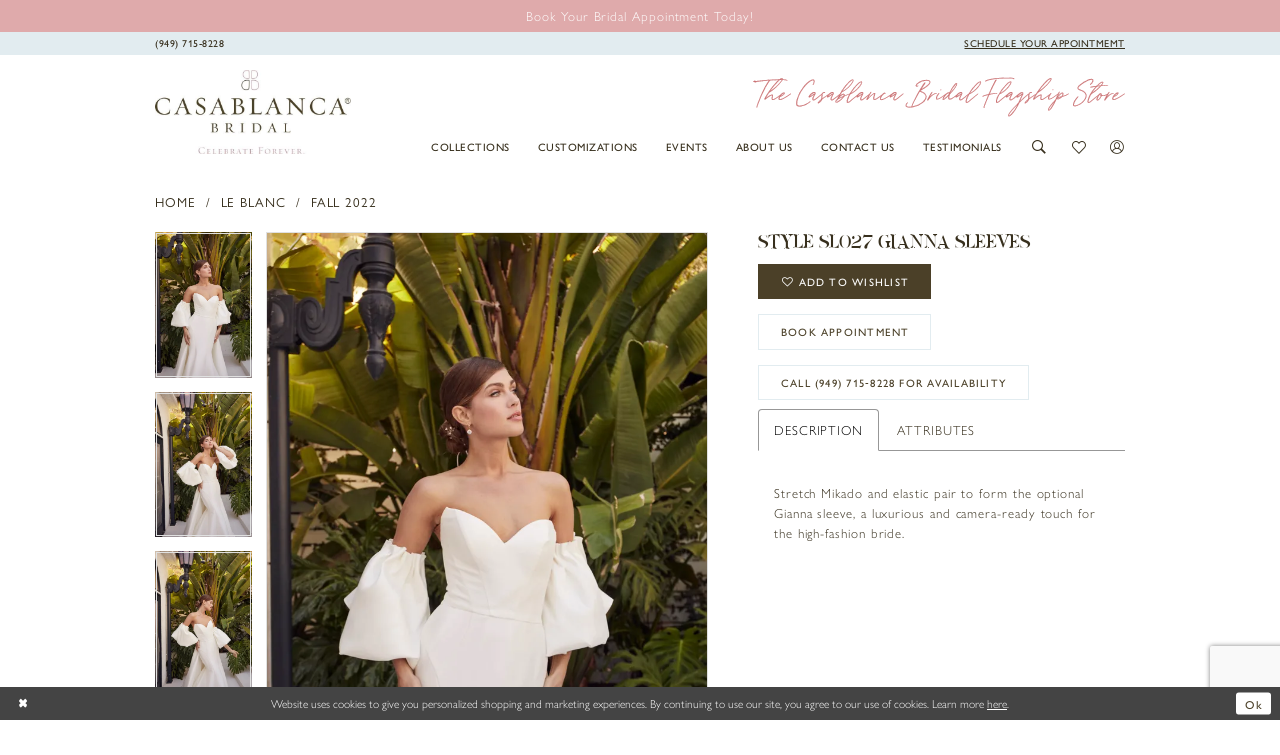

--- FILE ---
content_type: text/html; charset=utf-8
request_url: https://www.casablancabridalflagship.com/le-blanc/fall-2022/sl027
body_size: 19698
content:





<!DOCTYPE html>
<html class="" lang="en-US">
<head>
    
<base href="/">
<meta charset="UTF-8">
<meta name="viewport" content="width=device-width, initial-scale=1, maximum-scale=2, user-scalable=1" />
<meta name="format-detection" content="telephone=yes">

    <link rel="apple-touch-icon" sizes="180x180" href="Themes/Casablanca/Content/img/favicon/apple-touch-icon.png">
<link rel="icon" type="image/png" sizes="32x32" href="Themes/Casablanca/Content/img/favicon/favicon-32x32.png">
<link rel="icon" type="image/png" sizes="16x16" href="Themes/Casablanca/Content/img/favicon/favicon-16x16.png">
<link rel="manifest" href="Themes/Casablanca/Content/img/favicon/site.webmanifest">
<link rel="mask-icon" href="Themes/Casablanca/Content/img/favicon/safari-pinned-tab.svg" color="#5bbad5">
<link rel="shortcut icon" href="Themes/Casablanca/Content/img/favicon/favicon.ico">
<meta name="msapplication-TileColor" content="#da532c">
<meta name="msapplication-config" content="Themes/Casablanca/Content/img/favicon/browserconfig.xml">
<meta name="theme-color" content="#ffffff">
    <link rel="preconnect" href="https://use.typekit.net" crossorigin="anonymous">
<link rel="preconnect" href="https://p.typekit.net" crossorigin="anonymous">
<link rel="preload" href="https://use.typekit.net/joa3bgt.css" as="style">
<link rel="stylesheet" href="https://use.typekit.net/joa3bgt.css"/>

    
<title>Le Blanc - SL027 | Casablanca Bridal Flagship Store</title>

    <meta property="og:title" content="Le Blanc - SL027 | Casablanca Bridal Flagship Store" />
    <meta property="og:type" content="website" />
    <meta property="og:url" content="https://www.casablancabridalflagship.com/le-blanc/fall-2022/sl027"/>
        <meta name="description" content="Bridal designer Casablanca Bridal&#x27;s flagship store  in Newport Beach California Style SL027" />
        <meta property="og:description" content="Bridal designer Casablanca Bridal&#x27;s flagship store  in Newport Beach California Style SL027" />
        <meta property="og:image" content="https://dy9ihb9itgy3g.cloudfront.net/products/8969/sl027/sl027__5.670.webp" />
        <meta name="twitter:image" content="https://dy9ihb9itgy3g.cloudfront.net/products/8969/sl027/sl027__5.670.webp">
        <meta name="keywords" content="Casablanca Bridal Flagship Store, bride, weddings, brides, california brides, amare couture, plus size brides, curvy collection, beloved, custom wedding gowns, wedding dress, bridal, alterations, romantic, engaged, elegant, boho, timeless, temple ready, modest wedding dress" />
        <meta name="google-site-verification" content="-TYGYAuq99v2lh11mNBKV48O2JWIi8j0rtuMBqfFT2g" />
        <meta name="p:domain_verify" content="55f1b7b000c2073fe147eb3688774e45" />
        <link rel="canonical" href="https://www.casablancabridalflagship.com/le-blanc/fall-2022/sl027" />


    <link rel="preload" href="/Content/fonts/syvoicomoon/Syvo-Icomoon.woff?y5043x" as="font" type="font/woff" crossorigin>

    <link rel="stylesheet" type="text/css" href="https://www.casablancabridalflagship.com/content/theme.min.css?v=20251230114459"/>
    

    



    





<style>
  .custom-form .custom-form-group .custom-control-label {
    font-weight: 300!important;
    font-size: 1.02rem!important;
    text-transform: capitalize;
  }
  .custom-form input[type=file] {
    font-size: .7rem!important;
    border:1px solid #ccc!important;
    font-weight: 300;
    font-style: italic;
  }
  .custom-form input[type=radio] {
    width: 1rem!important;
  }
</style>

<!-- Google Tag Manager -->
<script>(function(w,d,s,l,i){w[l]=w[l]||[];w[l].push({'gtm.start':
new Date().getTime(),event:'gtm.js'});var f=d.getElementsByTagName(s)[0],
j=d.createElement(s),dl=l!='dataLayer'?'&l='+l:'';j.async=true;j.src=
'https://www.googletagmanager.com/gtm.js?id='+i+dl;f.parentNode.insertBefore(j,f);
})(window,document,'script','dataLayer','GTM-KBHV76D');</script>
<!-- End Google Tag Manager -->

<script>(function(d){var s = d.createElement("script");s.setAttribute("data-account", "JrIP6ZEAtu");s.setAttribute("src", "https://cdn.userway.org/widget.js");(d.body || d.head).appendChild(s);})(document)</script><noscript>Please ensure Javascript is enabled for purposes of <a href="https://userway.org">website accessibility</a></noscript>
<!-- Google tag (gtag.js) -->
<script async src="https://www.googletagmanager.com/gtag/js?id=AW-712621568"></script>
<script>
  window.dataLayer = window.dataLayer || [];
  function gtag(){dataLayer.push(arguments);}
  gtag('js', new Date());

  gtag('config', 'AW-712621568');
</script>
</head>
<body class="page-pdp page-common page-white  ">
    <!--[if lt IE 11]>
      <p class="browsehappy">You are using an <strong>outdated</strong> browser. Please <a href="http://browsehappy.com/">upgrade your browser</a> to improve your experience.</p>
    <![endif]-->
    <div class="hidden-vars" data-vars>
    <div class="breakpoint-xl" data-var-name="breakpoint" data-var-type="xl" data-var-value="width"></div>
    <div class="breakpoint-lg" data-var-name="breakpoint" data-var-type="lg" data-var-value="width"></div>
    <div class="breakpoint-md" data-var-name="breakpoint" data-var-type="md" data-var-value="width"></div>
    <div class="breakpoint-sm" data-var-name="breakpoint" data-var-type="sm" data-var-value="width"></div>
    <div class="color-primary" data-var-name="color" data-var-type="primary" data-var-value="color"></div>
    <div class="color-secondary" data-var-name="color" data-var-type="secondary" data-var-value="color"></div>
</div>
    <!-- Loader -->
    <div id="spinner" class="loader">
        <div class="round">
            <div class="section"></div>
        </div>
    </div>
    <div class="app-container app-container-fix">
        





<div class="primary-block iblock-fix" data-property="fixed-header">
        <div class="preheader preheader-top promo-bar">
            <div class="container-fluid">
                <div class="row">
                    <div class="preheader-blocks">
                        <div class="preheader-style preheader-block preheader-full-width">
                            <a href="book-an-appointment" target="_self" aria-label="Book an appointment" rel="noopener"> 
  <i class="icomoon icomoon-calendar hidden-gt-sm" aria-hidden="true">
  </i> 
  <span>Book Your Bridal Appointment Today!
  </span>
</a>

                        </div>
                    </div>
                </div>
            </div>
        </div>

    <header class="header main-header iblock-fix">
        <div class="container">
            <div class="row">
                <div class="header-blocks clearfix">

                    <div class="preheader-blocks">

                        <div class="preheader-block preheader-style preheader-left">
                            <ul>
                                <li class="menu-btn hidden-gt-sm">
                                    <span class="navbar-toggle collapsed menu-item" data-toggle="collapse" data-target="#main-navbar"
      role="button"
      aria-label="Toggle Main Navigation" 
      aria-expanded="false" 
      aria-controls="main-navbar">
    <i class="icomoon icomoon-menu" aria-hidden="true"></i>
</span>

                                </li>
                                    <li class="preheader-phone">
                                        <a href="tel:9497158228" rel="nofollow" aria-label="Phone Us">
  <span class="hidden-sm hidden-xs">(949)&nbsp;715&#8209;8228
  </span>
  <i class="icomoon icomoon-phone hidden-gt-sm" aria-hidden="true">
  </i>
</a>

                                    </li>
                            </ul>
                        </div>

                        <a href="/" class="brand-logo hidden-gt-sm">
                            <img src="logos/main-logo?v=63a55035-a2b7-e89f-124b-577b87f92d0a" alt="Casablanca Bridal" />
                        </a>

                        <div class="tagline hidden-sticky-header-md hidden-sticky-header-sm">
                            <img src="Themes/Casablanca/Content/img/icons/CBFS-text.svg" alt="The Casablanca Bridal Friendship store">
                        </div>

                        <div class="preheader-block preheader-style preheader-right">
                            <ul>
                                    <li class="book-appointment">
                                        <a href="book-an-appointment" aria-label="Book Appointment">
  <span class="hidden-xs hidden-sm">SCHEDULE YOUR APPOINTMEMT
  </span>
  <i class="icomoon icomoon-calendar hidden-gt-sm" aria-hidden="true">
  </i>
</a>

                                    </li>

                                <li class="hidden-gt-sm search-li">
                                    <a class="show-search" href="search" aria-haspopup="true" aria-expanded="false" aria-label="Toggle Search" role="button">
    <i class="icomoon icomoon-search" aria-hidden="true"></i>
</a>
                                </li>

                                <li class="hidden-xs hidden-sm search-li">
                                    <a class="show-search" href="search" aria-haspopup="true" aria-expanded="false" aria-label="Toggle Search" role="button">
    <i class="icomoon icomoon-search" aria-hidden="true"></i>
</a>

                                    <div class="search-holder hidden-xs">
                                        
<div name="search-form" role="search" aria-label="Search form" class="search-form iblock-fix collapsed">
    <div class="search-group ui-widget">
        <div class="search-btn search-btn-left">
            <button type="submit" data-trigger="search" aria-label="Submit Search">
                <i class="icomoon icomoon-search" aria-hidden="true"></i>
            </button>
        </div>
        <div class="search-btn search-btn-right">
            <button type="button" class="close-search-form" aria-label="Close Search">
                <i class="icon-syvo icon-close-x" aria-hidden="true"></i>
            </button>
        </div>
        <input type="search" name="query" class="ui-autocomplete-input" placeholder="SEARCH" data-property="search" autocomplete="off"
               aria-label="Search" />
    </div>
</div>

                                    </div>
                                </li>

                                <li class="wishlist hidden-xs hidden-sm">
                                    <a href="/wishlist" aria-haspopup="true" aria-expanded="false" role="button" aria-label="Check Wishlist">
    <i class="icomoon icomoon-heart" aria-hidden="true"></i>
</a>
                                </li>

                                <li class="account dropdown hidden-xs hidden-sm ">
                                    <a href="/account/information" class="dropdown-toggle" data-toggle="dropdown" 
   role="button" aria-label="Toggle Account" aria-haspopup="true" aria-expanded="false">
    <i class="icomoon icomoon-user" aria-hidden="true"></i>
</a>
<div class="dropdown-menu clickable cart-popup">
    <span class="fl-right close-dropdown"
       data-trigger="cart"
       role="button"
       aria-haspopup="true" 
       aria-expanded="false" 
       aria-label="Close Account Menu">
    </span>
    <div class="account-dropdown">
        <ul>
                <li>
                    <a href="/login">Sign In</a>
                </li>
                <li>
                    <a href="/register">Sign Up</a>
                </li>
                <li>
                    <a href="/wishlist">Wishlist</a>
                </li>
        </ul>
    </div>
</div>
                                </li>

                            </ul>
                        </div>
                        <div class="search-holder hidden-gt-sm">
                            
<div name="search-form" role="search" aria-label="Search form" class="search-form iblock-fix collapsed">
    <div class="search-group ui-widget">
        <div class="search-btn search-btn-left">
            <button type="submit" data-trigger="search" aria-label="Submit Search">
                <i class="icomoon icomoon-search" aria-hidden="true"></i>
            </button>
        </div>
        <div class="search-btn search-btn-right">
            <button type="button" class="close-search-form" aria-label="Close Search">
                <i class="icon-syvo icon-close-x" aria-hidden="true"></i>
            </button>
        </div>
        <input type="search" name="query" class="ui-autocomplete-input" placeholder="SEARCH" data-property="search" autocomplete="off"
               aria-label="Search" />
    </div>
</div>

                        </div>
                    </div>

                    <a href="/" class="brand-logo hidden-xs hidden-sm">
                        <img src="logos/main-logo?v=63a55035-a2b7-e89f-124b-577b87f92d0a" alt="Casablanca Bridal" />
                    </a>
                    <div class="navbar-wrapper">
                        

<div id="main-navbar" class="navbar-collapse main-navbar main-navbar-extended collapse">
    <div class="main-navbar-extended-contents">
        
<div class="main-navbar-extended-header hidden-gt-sm">
    <div class="main-navbar-extended-header-search">
        
<div name="search-form" role="search" aria-label="Search form" class="search-form iblock-fix collapsed">
    <div class="search-group ui-widget">
        <div class="search-btn search-btn-left">
            <button type="submit" data-trigger="search" aria-label="Submit Search">
                <i class="icomoon icomoon-search" aria-hidden="true"></i>
            </button>
        </div>
        <div class="search-btn search-btn-right">
            <button type="button" class="close-search-form" aria-label="Close Search">
                <i class="icon-syvo icon-close-x" aria-hidden="true"></i>
            </button>
        </div>
        <input type="search" name="query" class="ui-autocomplete-input" placeholder="SEARCH" value="" data-property="search" autocomplete="off"
               aria-label="Search" />
    </div>
</div>

    </div>
</div>
        
<div class="main-navbar-extended-body">
    



<!--<div class="common-navbar"
     role="navigation">
  <span class="close-navbar"
        data-toggle="collapse"
        data-target="#main-navbar"
        aria-label="Open Main Navigation Menu"
        aria-haspopup="false"
        aria-expanded="false"
        aria-hidden="true">
  </span>
  <ul role="menubar"
      aria-label="Main Navigation Menu">
    <li class="has-full-width-menu"
        role="none">
      <input type="checkbox"
             data-trigger="menu-opener"
             aria-label="Open COLLECTIONS Menu">
      <a href="collections/bridal"
         class="navbar-item"
         tabindex="-1"
         role="menuitem"
         aria-haspopup="true"
         aria-expanded="false">
        <span>
          COLLECTIONS
        </span>
        <i class="sign"
           aria-hidden="true">
        </i>
      </a>
      <ul class="common-sub-menu"
          role="menu"
          aria-label="COLLECTIONS Menu">
        <li class="image-item hidden-xs hidden-sm hidden-md"
            role="none">
          <a href="casablanca/rosa"
             class="navbar-item"
             tabindex="-1"
             role="menuitem">
            <img src="uploads/filemanager/Casablanca-dropdownmenu.jpg"
                 alt="Woman wearing Casablanca">
            <span class="inner-title">
              <span>
                VIEW ALL NEW 2022
              </span>
              <br>
              <span>
                <strong>
                  Casablanca Bridal
                </strong>
              </span>
              <i class="sign"
                 aria-hidden="true">
              </i>
            </span>
          </a>
        </li>
        <li role="none">
          <input type="checkbox"
                 data-trigger="menu-opener"
                 aria-label="Open WEDDING DRESSES Menu">
          <a href="collections/bridal"
             class="navbar-item"
             tabindex="-1"
             role="menuitem"
             aria-haspopup="true"
             aria-expanded="false">
            <span class="menu-title">
              WEDDING DRESSES
            </span>
            <i class="sign"
               aria-hidden="true">
            </i>
          </a>
          <ul role="menu"
              aria-label="WEDDING DRESSES Menu">
            <li role="none">
              <a href="collections/bridal?brands=1"
                 class="navbar-item"
                 tabindex="-1"
                 role="menuitem">
                <span>
                  Casablanca Bridal
                </span>
                <i class="sign"
                   aria-hidden="true">
                </i>
              </a>
            </li>
            <li role="none">
              <a href="collections/bridal?brands=2"
                 class="navbar-item"
                 tabindex="-1"
                 role="menuitem">
                <span>
                  Beloved by Casablanca Bridal
                </span>
                <i class="sign"
                   aria-hidden="true">
                </i>
              </a>
            </li>
            <li role="none">
              <a href="collections/bridal?brands=3"
                 class="navbar-item"
                 tabindex="-1"
                 role="menuitem">
                <span>
                  Amaré Couture
                </span>
                <i class="sign"
                   aria-hidden="true">
                </i>
              </a>
            </li>
            <li role="none">
              <a href="collections/bridal?brands=4"
                 class="navbar-item"
                 tabindex="-1"
                 role="menuitem">
                <span>
                  Flagship Exclusive
                </span>
                <i class="sign"
                   aria-hidden="true">
                </i>
              </a>
            </li>
            <li role="none">
              <a href="collections/bridal?brands=5"
                 class="navbar-item"
                 tabindex="-1"
                 role="menuitem">
                <span>
                  Curvy Collection
                </span>
                <i class="sign"
                   aria-hidden="true">
                </i>
              </a>
            </li>
            <li role="none">
              <a href="collections/bridal?brands=6"
                 class="navbar-item"
                 tabindex="-1"
                 role="menuitem">
                <span>
                  Le Blanc
                </span>
                <i class="sign"
                   aria-hidden="true">
                </i>
              </a>
            </li>
          </ul>
        </li>
        <li class="image-item hidden-xs hidden-sm"
            role="none">
          <a href="collections/bridal"
             class="navbar-item"
             tabindex="-1"
             role="menuitem">
            <img src="Themes/Casablanca/Content/img/menu/wedding-dresses-dropdown.jpg"
                 alt="Woman in wedding dress">
            <br>
            <span class="link-title">
              VIEW WEDDING DRESSES
            </span>
            <i class="sign"
               aria-hidden="true">
            </i>
          </a>
        </li>
        <li role="none">
          <input type="checkbox"
                 data-trigger="menu-opener"
                 aria-label="Open ACCESSORIES Menu">
          <a href="accessories"
             class="navbar-item"
             tabindex="-1"
             role="menuitem"
             aria-haspopup="true"
             aria-expanded="false">
            <span>
              ACCESSORIES
            </span>
            <i class="sign"
               aria-hidden="true">
            </i>
          </a>
          <ul role="menu"
              aria-label="ACCESSORIES Menu">
            <li role="none">
              <a href="collections/veils"
                 class="navbar-item"
                 tabindex="-1"
                 role="menuitem">
                <span>
                  Veils
                </span>
                <i class="sign"
                   aria-hidden="true">
                </i>
              </a>
            </li>
            <li role="none">
              <a href="collections/sashes"
                 class="navbar-item"
                 tabindex="-1"
                 role="menuitem">
                <span>
                  Sashes
                </span>
                <i class="sign"
                   aria-hidden="true">
                </i>
              </a>
            </li>
          </ul>
        </li>
        <li class="image-item hidden-xs hidden-sm"
            role="none">
          <a href="accessories"
             class="navbar-item"
             tabindex="-1"
             role="menuitem">
            <img src="Themes/Casablanca/Content/img/menu/accessories-drop-down.jpg"
                 alt="Woman wearing accessories">
            <br>
            <span class="link-title">
              VIEW ALL ACCESSORIES
            </span>
            <i class="sign"
               aria-hidden="true">
            </i>
          </a>
        </li>
      </ul>
    </li>
    <li role="none">
      <input type="checkbox"
             data-trigger="menu-opener"
             aria-label="Open CUSTOMIZATIONS Menu">
      <a href="design-your-dream-dress"
         class="navbar-item"
         tabindex="-1"
         role="menuitem"
         aria-haspopup="true"
         aria-expanded="false">
        <span>
          CUSTOMIZATIONS
        </span>
        <i class="sign"
           aria-hidden="true">
        </i>
      </a>
      <ul class="common-sub-menu"
          role="menu"
          aria-label="CUSTOMIZATIONS Menu">
        <li data-menu-item="empty"
            role="none">
          <input type="checkbox"
                 data-trigger="menu-opener"
                 aria-label="Open CUSTOMIZATIONS Sub Menu">
          <ul role="menu"
              aria-label="CUSTOMIZATIONS Sub Menu">
            <li role="none">
              <a href="design-your-dream-dress"
                 class="navbar-item"
                 tabindex="-1"
                 role="menuitem">
                <span>
                  Design Your Dream Dress
                </span>
                <i class="sign"
                   aria-hidden="true">
                </i>
              </a>
            </li>
          </ul>
        </li>
      </ul>
    </li>
    <li role="none">
      <input type="checkbox"
             data-trigger="menu-opener"
             aria-label="Open ABOUT US Menu">
      <a href="our-store"
         class="navbar-item"
         tabindex="-1"
         role="menuitem"
         aria-haspopup="true"
         aria-expanded="false">
        <span>
          ABOUT US
        </span>
        <i class="sign"
           aria-hidden="true">
        </i>
      </a>
      <ul class="common-sub-menu"
          role="menu"
          aria-label="ABOUT US Menu">
        <li data-menu-item="empty"
            role="none">
          <input type="checkbox"
                 data-trigger="menu-opener"
                 aria-label="Open ABOUT US Sub Menu">
          <ul role="menu"
              aria-label="ABOUT US Sub Menu">
            <li role="none">
              <a href="our-store"
                 class="navbar-item"
                 tabindex="-1"
                 role="menuitem">
                <span>
                  Our Store
                </span>
                <i class="sign"
                   aria-hidden="true">
                </i>
              </a>
            </li>
            <li role="none">
              <a href="why-casablanca"
                 class="navbar-item"
                 tabindex="-1"
                 role="menuitem">
                <span>
                  Why Casablanca Bridal
                </span>
                <i class="sign"
                   aria-hidden="true">
                </i>
              </a>
            </li>
            <li role="none">
              <a href="meet-our-stylists"
                 class="navbar-item"
                 tabindex="-1"
                 role="menuitem">
                <span>
                  Meet Our Stylists
                </span>
                <i class="sign"
                   aria-hidden="true">
                </i>
              </a>
            </li>
            <li role="none">
              <a href="celebrate"
                 class="navbar-item"
                 tabindex="-1"
                 role="menuitem">
                <span>
                  Celebrate Forever
                </span>
                <i class="sign"
                   aria-hidden="true">
                </i>
              </a>
            </li>
            <li role="none">
              <a href="events"
                 class="navbar-item"
                 tabindex="-1"
                 role="menuitem">
                <span>
                  Events
                </span>
                <i class="sign"
                   aria-hidden="true">
                </i>
              </a>
            </li>
          </ul>
        </li>
      </ul>
    </li>
    <li role="none">
      <input type="checkbox"
             data-trigger="menu-opener"
             aria-label="Open CONTACT US Menu"
             aria-haspopup="true"
             aria-expanded="false">
      <a href="contact-us"
         class="navbar-item"
         tabindex="-1"
         role="menuitem">
        <span>
          CONTACT US
        </span>
        <i class="sign"
           aria-hidden="true">
        </i>
      </a>
      <ul class="common-sub-menu"
          role="menu"
          aria-label="CONTACT US Menu">
        <li data-menu-item="empty"
            role="none">
          <input type="checkbox"
                 data-trigger="menu-opener"
                 aria-label="Open CONTACT US Sub Menu">
          <ul role="menu"
              aria-label="CONTACT US Sub Menu">
            <li role="none">
              <a href="book-an-appointment"
                 class="navbar-item"
                 tabindex="-1"
                 role="menuitem">
                <span>
                  Schedule Your Appointment
                </span>
                <i class="sign"
                   aria-hidden="true">
                </i>
              </a>
            </li>
            <li role="none">
              <a href="faq"
                 class="navbar-item"
                 tabindex="-1"
                 role="menuitem">
                <span>
                  FAQ
                </span>
                <i class="sign"
                   aria-hidden="true">
                </i>
              </a>
            </li>
          </ul>
        </li>
      </ul>
    </li>
    <li role="none">
      <input type="checkbox"
             data-trigger="menu-opener"
             aria-label="Open TESTIMONIALS Menu">
      <a href="testimonials"
         class="navbar-item"
         tabindex="-1"
         role="menuitem"
         aria-haspopup="true"
         aria-expanded="false">
        <span>
          TESTIMONIALS
        </span>
        <i class="sign"
           aria-hidden="true">
        </i>
      </a>
      <ul class="common-sub-menu"
          role="menu"
          aria-label="TESTIMONIALS Menu">
        <li data-menu-item="empty"
            role="none">
          <input type="checkbox"
                 data-trigger="menu-opener"
                 aria-label="Open TESTIMONIALS Sub Menu">
          <ul role="menu"
              aria-label="TESTIMONIALS Sub Menu">
            <li role="none">
              <a href="reviews"
                 class="navbar-item"
                 tabindex="-1"
                 role="menuitem">
                <span>
                  Reviews
                </span>
                <i class="sign"
                   aria-hidden="true">
                </i>
              </a>
            </li>
            <li role="none">
              <a href="testimonials"
                 class="navbar-item"
                 tabindex="-1"
                 role="menuitem">
                <span>
                  Real Casablanca Brides
                </span>
                <i class="sign"
                   aria-hidden="true">
                </i>
              </a>
            </li>
            <li role="none">
              <a href="our-brides"
                 class="navbar-item"
                 tabindex="-1"
                 role="menuitem">
                <span>
                  Gallery
                </span>
                <i class="sign"
                   aria-hidden="true">
                </i>
              </a>
            </li>
            <li role="none">
              <a href="share-your-photos"
                 class="navbar-item"
                 tabindex="-1"
                 role="menuitem">
                <span>
                  Share Your Photos
                </span>
                <i class="sign"
                   aria-hidden="true">
                </i>
              </a>
            </li>
          </ul>
        </li>
      </ul>
    </li>
  </ul>
</div>-->
<div class="common-navbar"
     role="navigation">
  <span class="close-navbar"
        data-toggle="collapse"
        data-target="#main-navbar"
        aria-label="Open Main Navigation Menu"
        aria-haspopup="false"
        aria-expanded="false"
        aria-hidden="true">
  </span>
  <ul role="menubar"
      aria-label="Main Navigation Menu">
    <li class="has-full-width-menu"
        role="none">
      <input type="checkbox"
             data-trigger="menu-opener"
             aria-label="Open COLLECTIONS Menu">
      <a href="collections/bridal"
         class="navbar-item"
         tabindex="-1"
         role="menuitem"
         aria-haspopup="true"
         aria-expanded="false">
        <span>
          COLLECTIONS
        </span>
        <i class="sign"
           aria-hidden="true">
        </i>
      </a>
      <ul class="common-sub-menu"
          role="menu"
          aria-label="COLLECTIONS Menu">
        <li class="image-item hidden-xs hidden-sm hidden-md"
            role="none">
          <a href="casablanca/bridal"
             class="navbar-item"
             tabindex="-1"
             role="menuitem">
            <img src="uploads/filemanager/hp26/2633_ad_6725_edit_large.webp"
                 alt="Woman wearing Casablanca">
            <span class="inner-title">
              <span>
                VIEW ALL NEW 2026
              </span>
              <br>
              <span>
                <strong>
                  Casablanca Bridal
                </strong>
              </span>
              <i class="sign"
                 aria-hidden="true">
              </i>
            </span>
          </a>
        </li>
        <li role="none">
          <input type="checkbox"
                 data-trigger="menu-opener"
                 aria-label="Open WEDDING DRESSES Menu">
          <a href="collections/bridal"
             class="navbar-item"
             tabindex="-1"
             role="menuitem"
             aria-haspopup="true"
             aria-expanded="false">
            <span class="menu-title">
              WEDDING DRESSES
            </span>
            <i class="sign"
               aria-hidden="true">
            </i>
          </a>
          <ul role="menu"
              aria-label="WEDDING DRESSES Menu">
            <li role="none">
              <a href="collections/bridal?brands=1"
                 class="navbar-item"
                 tabindex="-1"
                 role="menuitem">
                <span>
                  Casablanca Bridal
                </span>
                <i class="sign"
                   aria-hidden="true">
                </i>
              </a>
            </li>
            <li role="none">
              <a href="collections/bridal?brands=2"
                 class="navbar-item"
                 tabindex="-1"
                 role="menuitem">
                <span>
                  Beloved by Casablanca Bridal
                </span>
                <i class="sign"
                   aria-hidden="true">
                </i>
              </a>
            </li>
            <li role="none">
              <a href="collections/bridal?brands=3"
                 class="navbar-item"
                 tabindex="-1"
                 role="menuitem">
                <span>
                  Amaré Couture
                </span>
                <i class="sign"
                   aria-hidden="true">
                </i>
              </a>
            </li>
            <li role="none">
              <a href="collections/bridal?brands=4"
                 class="navbar-item"
                 tabindex="-1"
                 role="menuitem">
                <span>
                  Flagship Exclusive
                </span>
                <i class="sign"
                   aria-hidden="true">
                </i>
              </a>
            </li>
            <li role="none">
              <a href="collections/bridal?brands=5"
                 class="navbar-item"
                 tabindex="-1"
                 role="menuitem">
                <span>
                  Curvy Collection
                </span>
                <i class="sign"
                   aria-hidden="true">
                </i>
              </a>
            </li>
            <li role="none">
              <a href="collections/bridal?brands=6"
                 class="navbar-item"
                 tabindex="-1"
                 role="menuitem">
                <span>
                  Le Blanc
                </span>
                <i class="sign"
                   aria-hidden="true">
                </i>
              </a>
            </li>
           <li role="none">
              <a href="/categories/mini-dresses"
                 class="navbar-item"
                 tabindex="-1"
                 role="menuitem">
                <span>
                  Mini Collection
                </span>
                <i class="sign"
                   aria-hidden="true">
                </i>
              </a>
            </li>
          </ul>
        </li>
        <li class="image-item hidden-xs hidden-sm"
            role="none">
          <a href="collections/bridal"
             class="navbar-item"
             tabindex="-1"
             role="menuitem">
            <img src="uploads/filemanager/hp26/allgowns.webp"
                 alt="Woman in wedding dress">
            <br>
            <span class="link-title">
              VIEW WEDDING DRESSES
            </span>
            <i class="sign"
               aria-hidden="true">
            </i>
          </a>
        </li>
        <li role="none">
          <input type="checkbox"
                 data-trigger="menu-opener"
                 aria-label="Open ACCESSORIES Menu">
          <a href="accessories"
             class="navbar-item"
             tabindex="-1"
             role="menuitem"
             aria-haspopup="true"
             aria-expanded="false">
            <span>
              ACCESSORIES
            </span>
            <i class="sign"
               aria-hidden="true">
            </i>
          </a>
          <ul role="menu"
              aria-label="ACCESSORIES Menu">
            <li role="none">
              <a href="collections/veils"
                 class="navbar-item"
                 tabindex="-1"
                 role="menuitem">
                <span>
                  Veils
                </span>
                <i class="sign"
                   aria-hidden="true">
                </i>
              </a>
            </li>
            <li role="none">
              <a href="collections/sashes"
                 class="navbar-item"
                 tabindex="-1"
                 role="menuitem">
                <span>
                  Sashes
                </span>
                <i class="sign"
                   aria-hidden="true">
                </i>
              </a>
            </li>
            <li role="none">
              <a href="/collections/jackets"
                 class="navbar-item"
                 tabindex="-1"
                 role="menuitem">
                <span>
                  Jackets/Capes
                </span>
                <i class="sign"
                   aria-hidden="true">
                </i>
              </a>
            </li>
            <li role="none">
              <a href="collections/overskirts"
                 class="navbar-item"
                 tabindex="-1"
                 role="menuitem">
                <span>
                  Overskirts
                </span>
                <i class="sign"
                   aria-hidden="true">
                </i>
              </a>
            </li>
            <li role="none">
              <a href="collections/sleeves"
                 class="navbar-item"
                 tabindex="-1"
                 role="menuitem">
                <span>
                  Sleeves/Gloves
                </span>
                <i class="sign"
                   aria-hidden="true">
                </i>
              </a>
            </li>
            <li role="none">
              <a href="collections/detachable-straps"
                 class="navbar-item"
                 tabindex="-1"
                 role="menuitem">
                <span>
                  Detachable Straps
                </span>
                <i class="sign"
                   aria-hidden="true">
                </i>
              </a>
            </li>
          </ul>
        </li>
        <li class="image-item hidden-xs hidden-sm"
            role="none">
          <a href="accessories"
             class="navbar-item"
             tabindex="-1"
             role="menuitem">
            <img src="uploads/filemanager/hp26/3.webp"
                 alt="Woman wearing accessories">
            <br>
            <span class="link-title">
              VIEW ALL ACCESSORIES
            </span>
            <i class="sign"
               aria-hidden="true">
            </i>
          </a>
        </li>
      </ul>
    </li>
    <li role="none">
      <input type="checkbox"
             data-trigger="menu-opener"
             aria-label="Open CUSTOMIZATIONS Menu">
      <a href="design-your-dream-dress"
         class="navbar-item"
         tabindex="-1"
         role="menuitem"
         aria-haspopup="true"
         aria-expanded="false">
        <span>
          CUSTOMIZATIONS
        </span>
        <i class="sign"
           aria-hidden="true">
        </i>
      </a>
      <ul class="common-sub-menu"
          role="menu"
          aria-label="CUSTOMIZATIONS Menu">
        <li data-menu-item="empty"
            role="none">
          <input type="checkbox"
                 data-trigger="menu-opener"
                 aria-label="Open CUSTOMIZATIONS Sub Menu">
          <ul role="menu"
              aria-label="CUSTOMIZATIONS Sub Menu">
            <li role="none">
              <a href="design-your-dream-dress"
                 class="navbar-item"
                 tabindex="-1"
                 role="menuitem">
                <span>
                  Design Your Dream Dress
                </span>
                <i class="sign"
                   aria-hidden="true">
                </i>
              </a>
            </li>
          </ul>
        </li>
      </ul>
    </li>
    <li role="none">
      <a href="events"
         class="navbar-item"
         tabindex="-1"
         role="menuitem">
        <span>
          Events
        </span>
        <i class="sign"
           aria-hidden="true">
        </i>
      </a>
    </li>
    <li role="none">
      <input type="checkbox"
             data-trigger="menu-opener"
             aria-label="Open ABOUT US Menu">
      <a href="our-store"
         class="navbar-item"
         tabindex="-1"
         role="menuitem"
         aria-haspopup="true"
         aria-expanded="false">
        <span>
          ABOUT US
        </span>
        <i class="sign"
           aria-hidden="true">
        </i>
      </a>
      <ul class="common-sub-menu"
          role="menu"
          aria-label="ABOUT US Menu">
        <li data-menu-item="empty"
            role="none">
          <input type="checkbox"
                 data-trigger="menu-opener"
                 aria-label="Open ABOUT US Sub Menu">
          <ul role="menu"
              aria-label="ABOUT US Sub Menu">
            <li role="none">
              <a href="our-store"
                 class="navbar-item"
                 tabindex="-1"
                 role="menuitem">
                <span>
                  Our Store
                </span>
                <i class="sign"
                   aria-hidden="true">
                </i>
              </a>
            </li>
            <li role="none">
              <a href="why-casablanca"
                 class="navbar-item"
                 tabindex="-1"
                 role="menuitem">
                <span>
                  Why Casablanca Bridal
                </span>
                <i class="sign"
                   aria-hidden="true">
                </i>
              </a>
            </li>
           <!-- <li role="none">
              <a href="meet-our-stylists"
                 class="navbar-item"
                 tabindex="-1"
                 role="menuitem">
                <span>
                  Meet Our Stylists
                </span>
                <i class="sign"
                   aria-hidden="true">
                </i>
              </a>
            </li>-->
            <li role="none">
              <a href="celebrate"
                 class="navbar-item"
                 tabindex="-1"
                 role="menuitem">
                <span>
                  Celebrate Forever
                </span>
                <i class="sign"
                   aria-hidden="true">
                </i>
              </a>
            </li>
            <!--
            <li role="none">
              <a href="events"
                 class="navbar-item"
                 tabindex="-1"
                 role="menuitem">
                <span>
                  Events
                </span>
                <i class="sign"
                   aria-hidden="true">
                </i>
              </a>
            </li>-->
          </ul>
        </li>
      </ul>
    </li>
    <li role="none">
      <input type="checkbox"
             data-trigger="menu-opener"
             aria-label="Open CONTACT US Menu"
             aria-haspopup="true"
             aria-expanded="false">
      <a href="contact-us"
         class="navbar-item"
         tabindex="-1"
         role="menuitem">
        <span>
          CONTACT US
        </span>
        <i class="sign"
           aria-hidden="true">
        </i>
      </a>
      <ul class="common-sub-menu"
          role="menu"
          aria-label="CONTACT US Menu">
        <li data-menu-item="empty"
            role="none">
          <input type="checkbox"
                 data-trigger="menu-opener"
                 aria-label="Open CONTACT US Sub Menu">
          <ul role="menu"
              aria-label="CONTACT US Sub Menu">
            <li role="none">
              <a href="contact-us"
                 class="navbar-item"
                 tabindex="-1"
                 role="menuitem">
                <span>
                  Contact Us
                </span>
                <i class="sign"
                   aria-hidden="true">
                </i>
              </a>
            </li>
            <li role="none">
              <a href="book-an-appointment"
                 class="navbar-item"
                 tabindex="-1"
                 role="menuitem">
                <span>
                  Schedule Your Appointment
                </span>
                <i class="sign"
                   aria-hidden="true">
                </i>
              </a>
            </li>
            <li role="none">
              <a href="faq"
                 class="navbar-item"
                 tabindex="-1"
                 role="menuitem">
                <span>
                  FAQ
                </span>
                <i class="sign"
                   aria-hidden="true">
                </i>
              </a>
            </li>
          </ul>
        </li>
      </ul>
    </li>
    <li role="none">
      <input type="checkbox"
             data-trigger="menu-opener"
             aria-label="Open TESTIMONIALS Menu">
      <a href="testimonials"
         class="navbar-item"
         tabindex="-1"
         role="menuitem"
         aria-haspopup="true"
         aria-expanded="false">
        <span>
          TESTIMONIALS
        </span>
        <i class="sign"
           aria-hidden="true">
        </i>
      </a>
      <ul class="common-sub-menu"
          role="menu"
          aria-label="TESTIMONIALS Menu">
        <li data-menu-item="empty"
            role="none">
          <input type="checkbox"
                 data-trigger="menu-opener"
                 aria-label="Open TESTIMONIALS Sub Menu">
          <ul role="menu"
              aria-label="TESTIMONIALS Sub Menu">
            <li role="none">
              <a href="reviews"
                 class="navbar-item"
                 tabindex="-1"
                 role="menuitem">
                <span>
                  Reviews
                </span>
                <i class="sign"
                   aria-hidden="true">
                </i>
              </a>
            </li>
            <li role="none">
              <a href="testimonials"
                 class="navbar-item"
                 tabindex="-1"
                 role="menuitem">
                <span>
                  Real Casablanca Brides
                </span>
                <i class="sign"
                   aria-hidden="true">
                </i>
              </a>
            </li>
            <li role="none">
              <a href="our-brides"
                 class="navbar-item"
                 tabindex="-1"
                 role="menuitem">
                <span>
                  Gallery
                </span>
                <i class="sign"
                   aria-hidden="true">
                </i>
              </a>
            </li>
            <li role="none">
              <a href="share-your-photos"
                 class="navbar-item"
                 tabindex="-1"
                 role="menuitem">
                <span>
                  Share Your Photos
                </span>
                <i class="sign"
                   aria-hidden="true">
                </i>
              </a>
            </li>
          </ul>
        </li>
      </ul>
    </li>
  </ul>
</div>


</div>
        
<div class="main-navbar-extended-footer hidden-gt-sm">
    <div class="main-navbar-extended-footer-icons">
        <ul>
                    <li>
                        <a href="/wishlist">
                            <i class="icon-syvo icon-heart-o" aria-hidden="true"></i>
                            <span>Wishlist</span>
                        </a>
                    </li>
                <li>
                    <a href="/login">
                        <i class="icon-syvo icon-user-o" aria-hidden="true"></i>
                        <span>Sign In</span>
                    </a>
                </li>
                <li>
                    <a href="/register">
                        <i class="icon-syvo icon-user-o" aria-hidden="true"><span>+</span></i>
                        <span>Sign Up</span>
                    </a>
                </li>
        </ul>
    </div>
</div>
    </div>
    
<div class="main-navbar-extended-overlay" data-toggle="collapse" data-target="#main-navbar" aria-haspopup="false" aria-expanded="false" aria-hidden="true"></div>
</div>
                    </div>
                </div>
            </div>
        </div>
    </header>
</div>
        <div class="main-content" id="main" role="main">
            



<div class="details-cmp common-cmp bootstrap-iso iblock-fix">

    

<section class="section-breadcrumbs">
    <div class="container">
        <div class="row">
            <div class="common-breadcrumbs">
                <ul>
                        <li>
                                <a class=""
                                   href="/">Home</a>

                        </li>
                        <li>
                                <a class=""
                                   href="/le-blanc">Le Blanc</a>

                        </li>
                        <li>
                                <a class=""
                                   href="/le-blanc/fall-2022">Fall 2022</a>

                        </li>
                </ul>
            </div>
        </div>

    </div>
</section>

    <section class="section-product" data-product-id="1449">
        <div class="container">
            <div class="row">
                <div class="product-bio">
                    <div class="product-detailed clearfix iblock-fix">
                        <div class="product-info product-visual">

                            




<div class="product-media">
    

    <div class="product-views clearfix" data-property="parent">
        <span role="heading" aria-level="2" class="sr-only">Products Views Carousel</span>
        <a href="#products-views-skip" title="Skip to end" class="sr-only sr-only-focusable" 
           data-trigger="scroll-to" data-target="#products-views-skip">Skip to end</a>
        

<div class="product-view previews">
        <div class="list" data-list="previews" aria-label="Style SL027 Gianna Sleeves thumbnail list">

                    <div class="list-item">
                        <div class="preview has-background"
                             style="background-image: url('https://dy9ihb9itgy3g.cloudfront.net/products/8969/sl027/sl027__5.340.webp')"
                             data-trigger="color-filter-all"
                             data-value-id="">
                            <img src="https://dy9ihb9itgy3g.cloudfront.net/products/8969/sl027/sl027__5.340.webp" alt="Style SL027 Gianna Sleeves #0 default frontface vertical thumbnail"/>
                        </div>
                    </div>
                    <div class="list-item">
                        <div class="preview has-background"
                             style="background-image: url('https://dy9ihb9itgy3g.cloudfront.net/products/8969/sl027/sl027__.340.webp')"
                             data-trigger="color-filter-all"
                             data-value-id="">
                            <img src="https://dy9ihb9itgy3g.cloudfront.net/products/8969/sl027/sl027__.340.webp" alt="Style SL027 Gianna Sleeves #1 vertical thumbnail"/>
                        </div>
                    </div>
                    <div class="list-item">
                        <div class="preview has-background"
                             style="background-image: url('https://dy9ihb9itgy3g.cloudfront.net/products/8969/sl027/sl027__3.340.webp')"
                             data-trigger="color-filter-all"
                             data-value-id="">
                            <img src="https://dy9ihb9itgy3g.cloudfront.net/products/8969/sl027/sl027__3.340.webp" alt="Style SL027 Gianna Sleeves #2 default vertical thumbnail"/>
                        </div>
                    </div>
                    <div class="list-item">
                        <div class="preview has-background"
                             style="background-image: url('https://dy9ihb9itgy3g.cloudfront.net/products/8969/sl027/sl027__1.340.webp')"
                             data-trigger="color-filter-all"
                             data-value-id="">
                            <img src="https://dy9ihb9itgy3g.cloudfront.net/products/8969/sl027/sl027__1.340.webp" alt="Style SL027 Gianna Sleeves #3 vertical thumbnail"/>
                        </div>
                    </div>
        </div>
</div>
        

<div class="product-view overviews common-videolist">

        <div class="list" data-list="overviews" data-slick>
                    <div class="list-item slick-current">
                        <div class="overview"
                             data-lazy-background
                             data-value-id=""
                             data-related-image="false">
                            <a href="https://dy9ihb9itgy3g.cloudfront.net/products/8969/sl027/sl027__5.2000.webp"
                               class="MagicZoom overview-media" data-options="lazyZoom: true; textClickZoomHint: Click to zoom"
                               aria-label="Full size Style SL027 Gianna Sleeves #0 default frontface vertical picture">
                                <img data-lazy="https://dy9ihb9itgy3g.cloudfront.net/products/8969/sl027/sl027__5.740.webp" 
                                     alt="Style SL027 Gianna Sleeves #0 default frontface vertical picture"/>
                            </a>
                        </div>
                    </div>
                    <div class="list-item ">
                        <div class="overview"
                             data-lazy-background
                             data-value-id=""
                             data-related-image="false">
                            <a href="https://dy9ihb9itgy3g.cloudfront.net/products/8969/sl027/sl027__.2000.webp"
                               class="MagicZoom overview-media" data-options="lazyZoom: true; textClickZoomHint: Click to zoom"
                               aria-label="Full size Style SL027 Gianna Sleeves #1 vertical picture">
                                <img data-lazy="https://dy9ihb9itgy3g.cloudfront.net/products/8969/sl027/sl027__.740.webp" 
                                     alt="Style SL027 Gianna Sleeves #1 vertical picture"/>
                            </a>
                        </div>
                    </div>
                    <div class="list-item ">
                        <div class="overview"
                             data-lazy-background
                             data-value-id=""
                             data-related-image="false">
                            <a href="https://dy9ihb9itgy3g.cloudfront.net/products/8969/sl027/sl027__3.2000.webp"
                               class="MagicZoom overview-media" data-options="lazyZoom: true; textClickZoomHint: Click to zoom"
                               aria-label="Full size Style SL027 Gianna Sleeves #2 default vertical picture">
                                <img data-lazy="https://dy9ihb9itgy3g.cloudfront.net/products/8969/sl027/sl027__3.740.webp" 
                                     alt="Style SL027 Gianna Sleeves #2 default vertical picture"/>
                            </a>
                        </div>
                    </div>
                    <div class="list-item ">
                        <div class="overview"
                             data-lazy-background
                             data-value-id=""
                             data-related-image="false">
                            <a href="https://dy9ihb9itgy3g.cloudfront.net/products/8969/sl027/sl027__1.2000.webp"
                               class="MagicZoom overview-media" data-options="lazyZoom: true; textClickZoomHint: Click to zoom"
                               aria-label="Full size Style SL027 Gianna Sleeves #3 vertical picture">
                                <img data-lazy="https://dy9ihb9itgy3g.cloudfront.net/products/8969/sl027/sl027__1.740.webp" 
                                     alt="Style SL027 Gianna Sleeves #3 vertical picture"/>
                            </a>
                        </div>
                    </div>
        </div>
    
    <div class="controls">
        <div class="list">
            <div class="list-item">
            </div>
        </div>
    </div>

    

</div>
        <div id="products-views-skip" class="sr-only" tabindex="-1">Products Views Carousel End</div>
    </div>

</div>

<div class="visual-dots dots-placeholder"></div>

<div class="social-networks social-share social-share-single">
    <ul>
        <li>
            <span class="share-title">
                Share:
            </span>
        </li>
            <li style="display: none;">
                <a data-property="facebook-share"
                   href="https://www.facebook.com/"
                   target="_blank" title="Share on Facebook"
                   aria-label="Share on Facebook">
                    <i class="fa fa-facebook" aria-hidden="true"></i>
                </a>
            </li>
            <li style="display: none;">
                <a data-property="x-share"
                   href="https://x.com/"
                   target="_blank"
                   title="Tweet"
                   aria-label="Tweet">
                    <i class="icon-syvo icon-x-twitter" aria-hidden="true"></i>
                </a>
            </li>
            <li style="display: none;">
                <a data-property="pinterest-share"
                   href="https://www.pinterest.com/"
                   target="_blank"
                   title="Pin it"
                   data-placement="Social group"
                   aria-label="Pin it">
                    <i class="fa fa-pinterest" aria-hidden="true"></i>
                </a>
            </li>
            <li style="display: none;">
                <a data-property="whatsapp-share"
                   href="https://web.whatsapp.com"
                   target="_blank"
                   title="WhatsApp"
                   aria-label="WhatsApp Share">
                    <i class="fa fa-whatsapp" aria-hidden="true"></i>
                </a>
            </li>
            <li style="display: none;">
                <a data-property="email-share"
                   href="mailto:"
                   target="_blank"
                   title="Email Share"
                   aria-label="Email Share">
                    <i class="fa fa-envelope" aria-hidden="true"></i>
                </a>
            </li>
        
    </ul>
</div>




                        </div>
                        <div class="product-info product-sheet" data-property="product-details">

                            


<div class="product-heading">
    <div class="option name">
        

    <h3 role="heading" aria-level="2">
        Style SL027 Gianna Sleeves
    </h3>


    </div>
    

</div>




    <div class="product-dynamic">
        
        
    </div>



<div class="product-actions" aria-live="polite" aria-label="Product buttons. Cart and Wishlist buttons state depends on color/size combination chosen">
    <div class="option buttons-block">


    <div class="relative-container">
        <div class="cart-hint" data-property="cart-tooltip">
    <a href="#" class="cart-hint-close" data-trigger="cart-tooltip-close" aria-label="Close ship date tooltip"><span aria-hidden="true">&#10006;</span></a>
    <div class="cart-hint-header">
        <span class="h5" data-change="cart-tooltip-header">Ship date:</span>
    </div>
    <div class="cart-hint-body">
        <p data-change="cart-tooltip-text"></p>
    </div>
    <div class="cart-hint-arrow"></div>
</div>
        <a href="javascript:void(0);" class="btn btn-success-invert btn__add-wishlist" data-property="add-wishlist" data-value="true">
            <i class="fa fa-heart-o btn__add-wishlist__icon" aria-hidden="true"></i>
            <span class="btn__add-wishlist__title">add to wishlist</span>
            <i class="fa fa-check btn__add-wishlist__icon--active" aria-hidden="true"></i>
            <span class="btn__add-wishlist__title--active"></span>
        </a>
    </div>
    <a href="/book-an-appointment" class="btn btn-success" data-property="book-appointment" >
        book appointment
    </a>
    <a href="tel:9497158228" data-property="cart-call" data-value="true"
       class="btn btn-success text-uppercase hide">
        Call (949)&nbsp;715&#8209;8228 for Availability
    </a>
    

    </div>
</div>






    <div class="product-attributes">
        <div class="option description">
            


    <div class="tabs tabs-description">
        <ul class="nav nav-tabs">
                <li class="active">
                    <a data-toggle="tab" href="#description" class="option-title">Description</a>
                </li>
                <li class="">
                    <a data-toggle="tab" href="#attributes" class="option-title">Attributes</a>
                </li>
        </ul>
        <div class="tab-content">
                <div id="description" class="tab-pane fade in active">
                    <div class="product-detailed-description theme-typo" data-property="description">
                        Stretch Mikado and elastic pair to form the optional Gianna sleeve, a luxurious and camera-ready touch for the high-fashion bride.
                    </div>
                    <a href="javascript:void(0);" class="btn btn-link"
                       data-property="more" role="button" aria-label="Toggle expanded description">
                    </a>
                </div>

                <div id="attributes" class="tab-pane fade ">
                    <ul class="attr-ul">
                            <li>
                                <div>Fabric: </div>
                                <div>
                                    Stretch Mikado
                                </div>
                            </li>
                    </ul>
                </div>

        </div>
    </div>

        </div>
    </div>




                        </div>
                    </div>

                    


                </div>
            </div>
        </div>
    </section>


    


    <section class="section-header">
        <div class="container">
            <div class="row">
                <div class="header">
                    <h2>Related Products</h2>
                </div>
            </div>
        </div>
    </section>
    <section class="section-recommended section-related" aria-label="Related Products">
        <span role="heading" aria-level="2" class="sr-only">Related Products Carousel</span>
        <a href="#related-products-skip" title="Skip to end" class="sr-only sr-only-focusable"
           data-trigger="scroll-to" data-target="#related-products-skip">Skip to end</a>
        <div class="container">
            <div class="row">
                <div class="recommended-products related-products" data-property="related-products">
                        
    <div class="product-list  prices-hidden colors-hidden" aria-label="Product List" data-property="product-list">
        <div class="list" data-list="products">

                    <div class="list-item" data-layout-width>
                        
<div class="product " data-property="parent" data-product-id="1448" aria-label="Joelle">

    <div class="product-content product-content-visual clearfix">
       


    <a href="/le-blanc/fall-2022/le118" class="product-images" data-link="product-images" 
       role="presentation" 
       tabindex="-1" 
       aria-label="Visit Style LE118 Joelle Page">
        <div class="list" data-list="product-images" role="list">
            <div class="list-item" role="listitem">
                


<div class="product-image product-image-default has-background" data-img="default" style="background-image: url(&#x27;https://dy9ihb9itgy3g.cloudfront.net/products/8969/le118/le118__2.740.webp&#x27;)" data-related-image="false"><img alt="Style LE118 Joelle Default Thumbnail Image" height="1151" src="https://dy9ihb9itgy3g.cloudfront.net/products/8969/le118/le118__2.740.webp" width="740" /></div>


            </div>
        </div>
    </a>

        
        

    </div>
    
    <div class="product-content product-content-brief clearfix">

        
        <div class="product-brief">

            <a href="/le-blanc/fall-2022/le118" data-link="product-title" class="product-brief-content product-brief-content-title">
                <div class="product-title">
    <div class="title title-small" title="Style LE118 Joelle">
        <h5 role="presentation" aria-level="5">
            <span data-layout-font>Style LE118 Joelle</span>
        </h5>
</div>
</div>
            </a>

            


        </div>
    </div>
</div>
                    </div>
                    <div class="list-item" data-layout-width>
                        
<div class="product " data-property="parent" data-product-id="1447" aria-label="Thalia">

    <div class="product-content product-content-visual clearfix">
       


    <a href="/le-blanc/fall-2022/le117" class="product-images" data-link="product-images" 
       role="presentation" 
       tabindex="-1" 
       aria-label="Visit Style LE117 Thalia Page">
        <div class="list" data-list="product-images" role="list">
            <div class="list-item" role="listitem">
                


<div class="product-image product-image-default has-background" data-img="default" style="background-image: url(&#x27;https://dy9ihb9itgy3g.cloudfront.net/products/8969/le117/le117__d_f.740.webp&#x27;)" data-related-image="false"><img alt="Style LE117 Thalia Default Thumbnail Image" height="1151" src="https://dy9ihb9itgy3g.cloudfront.net/products/8969/le117/le117__d_f.740.webp" width="740" /></div>


            </div>
        </div>
    </a>

        
        

    </div>
    
    <div class="product-content product-content-brief clearfix">

        
        <div class="product-brief">

            <a href="/le-blanc/fall-2022/le117" data-link="product-title" class="product-brief-content product-brief-content-title">
                <div class="product-title">
    <div class="title title-small" title="Style LE117 Thalia">
        <h5 role="presentation" aria-level="5">
            <span data-layout-font>Style LE117 Thalia</span>
        </h5>
</div>
</div>
            </a>

            


        </div>
    </div>
</div>
                    </div>
                    <div class="list-item" data-layout-width>
                        
<div class="product " data-property="parent" data-product-id="1446" aria-label="Bradshaw Skirt">

    <div class="product-content product-content-visual clearfix">
       


    <a href="/le-blanc/fall-2022/le116sk" class="product-images" data-link="product-images" 
       role="presentation" 
       tabindex="-1" 
       aria-label="Visit Style LE116SK Bradshaw Skirt Page">
        <div class="list" data-list="product-images" role="list">
            <div class="list-item" role="listitem">
                


<div class="product-image product-image-default has-background" data-img="default" style="background-image: url(&#x27;https://dy9ihb9itgy3g.cloudfront.net/products/8969/le116sk/le116sk__0557.740.webp&#x27;)" data-related-image="false"><img alt="Style LE116SK Bradshaw Skirt Default Thumbnail Image" height="1151" src="https://dy9ihb9itgy3g.cloudfront.net/products/8969/le116sk/le116sk__0557.740.webp" width="740" /></div>


            </div>
        </div>
    </a>

        
        

    </div>
    
    <div class="product-content product-content-brief clearfix">

        
        <div class="product-brief">

            <a href="/le-blanc/fall-2022/le116sk" data-link="product-title" class="product-brief-content product-brief-content-title">
                <div class="product-title">
    <div class="title title-small" title="Style LE116SK Bradshaw Skirt">
        <h5 role="presentation" aria-level="5">
            <span data-layout-font>Style LE116SK Bradshaw Skirt</span>
        </h5>
</div>
</div>
            </a>

            


        </div>
    </div>
</div>
                    </div>
                    <div class="list-item" data-layout-width>
                        
<div class="product " data-property="parent" data-product-id="1445" aria-label="Bradshaw">

    <div class="product-content product-content-visual clearfix">
       


    <a href="/le-blanc/fall-2022/le116" class="product-images" data-link="product-images" 
       role="presentation" 
       tabindex="-1" 
       aria-label="Visit Style LE116 Bradshaw Page">
        <div class="list" data-list="product-images" role="list">
            <div class="list-item" role="listitem">
                


<div class="product-image product-image-default has-background" data-img="default" style="background-image: url(&#x27;https://dy9ihb9itgy3g.cloudfront.net/products/8969/le116/le116__8.740.webp&#x27;)" data-related-image="false"><img alt="Style LE116 Bradshaw Default Thumbnail Image" height="1151" src="https://dy9ihb9itgy3g.cloudfront.net/products/8969/le116/le116__8.740.webp" width="740" /></div>


            </div>
        </div>
    </a>

        
        

    </div>
    
    <div class="product-content product-content-brief clearfix">

        
        <div class="product-brief">

            <a href="/le-blanc/fall-2022/le116" data-link="product-title" class="product-brief-content product-brief-content-title">
                <div class="product-title">
    <div class="title title-small" title="Style LE116 Bradshaw">
        <h5 role="presentation" aria-level="5">
            <span data-layout-font>Style LE116 Bradshaw</span>
        </h5>
</div>
</div>
            </a>

            


        </div>
    </div>
</div>
                    </div>
                    <div class="list-item" data-layout-width>
                        
<div class="product " data-property="parent" data-product-id="1443" aria-label="Gianna">

    <div class="product-content product-content-visual clearfix">
       


    <a href="/le-blanc/fall-2022/le115" class="product-images" data-link="product-images" 
       role="presentation" 
       tabindex="-1" 
       aria-label="Visit Style LE115 Gianna Page">
        <div class="list" data-list="product-images" role="list">
            <div class="list-item" role="listitem">
                


<div class="product-image product-image-default has-background" data-img="default" style="background-image: url(&#x27;https://dy9ihb9itgy3g.cloudfront.net/products/8969/le115/le115__.740.webp&#x27;)" data-related-image="false"><img alt="Style LE115 Gianna Default Thumbnail Image" height="1151" src="https://dy9ihb9itgy3g.cloudfront.net/products/8969/le115/le115__.740.webp" width="740" /></div>


            </div>
        </div>
    </a>

        
        

    </div>
    
    <div class="product-content product-content-brief clearfix">

        
        <div class="product-brief">

            <a href="/le-blanc/fall-2022/le115" data-link="product-title" class="product-brief-content product-brief-content-title">
                <div class="product-title">
    <div class="title title-small" title="Style LE115 Gianna">
        <h5 role="presentation" aria-level="5">
            <span data-layout-font>Style LE115 Gianna</span>
        </h5>
</div>
</div>
            </a>

            


        </div>
    </div>
</div>
                    </div>
                    <div class="list-item" data-layout-width>
                        
<div class="product " data-property="parent" data-product-id="1442" aria-label="Charlie">

    <div class="product-content product-content-visual clearfix">
       


    <a href="/le-blanc/fall-2022/le114" class="product-images" data-link="product-images" 
       role="presentation" 
       tabindex="-1" 
       aria-label="Visit Style LE114 Charlie Page">
        <div class="list" data-list="product-images" role="list">
            <div class="list-item" role="listitem">
                


<div class="product-image product-image-default has-background" data-img="default" style="background-image: url(&#x27;https://dy9ihb9itgy3g.cloudfront.net/products/8969/le114/le114__1.740.webp&#x27;)" data-related-image="false"><img alt="Style LE114 Charlie Default Thumbnail Image" height="1151" src="https://dy9ihb9itgy3g.cloudfront.net/products/8969/le114/le114__1.740.webp" width="740" /></div>


            </div>
        </div>
    </a>

        
        

    </div>
    
    <div class="product-content product-content-brief clearfix">

        
        <div class="product-brief">

            <a href="/le-blanc/fall-2022/le114" data-link="product-title" class="product-brief-content product-brief-content-title">
                <div class="product-title">
    <div class="title title-small" title="Style LE114 Charlie">
        <h5 role="presentation" aria-level="5">
            <span data-layout-font>Style LE114 Charlie</span>
        </h5>
</div>
</div>
            </a>

            


        </div>
    </div>
</div>
                    </div>
                    <div class="list-item" data-layout-width>
                        
<div class="product " data-property="parent" data-product-id="1441" aria-label="Alexia">

    <div class="product-content product-content-visual clearfix">
       


    <a href="/le-blanc/fall-2022/le113" class="product-images" data-link="product-images" 
       role="presentation" 
       tabindex="-1" 
       aria-label="Visit Style LE113 Alexia Page">
        <div class="list" data-list="product-images" role="list">
            <div class="list-item" role="listitem">
                


<div class="product-image product-image-default has-background" data-img="default" style="background-image: url(&#x27;https://dy9ihb9itgy3g.cloudfront.net/products/8969/le113/le113__d_f.740.webp&#x27;)" data-related-image="false"><img alt="Style LE113 Alexia Default Thumbnail Image" height="1151" src="https://dy9ihb9itgy3g.cloudfront.net/products/8969/le113/le113__d_f.740.webp" width="740" /></div>


            </div>
        </div>
    </a>

        
        

    </div>
    
    <div class="product-content product-content-brief clearfix">

        
        <div class="product-brief">

            <a href="/le-blanc/fall-2022/le113" data-link="product-title" class="product-brief-content product-brief-content-title">
                <div class="product-title">
    <div class="title title-small" title="Style LE113 Alexia">
        <h5 role="presentation" aria-level="5">
            <span data-layout-font>Style LE113 Alexia</span>
        </h5>
</div>
</div>
            </a>

            


        </div>
    </div>
</div>
                    </div>
        </div>
    </div>

                </div>
            </div>
        </div>
        <div id="related-products-skip" class="sr-only" tabindex="-1">Related Products Carousel End</div>
    </section>




    


</div>



        </div>
        
<div class="ending-block mt-home iblock-fix">
    <footer class="footer">
        <div class="container">
            <div class="row">
                <div class="footer-groups">
                    <div class="list">
                            <div class="list-item">
                                <div class="footer-group">
                                    <div class="footer-style">
                                        <a href="tel:9497158228" rel="nofollow">(949)&nbsp;715&#8209;8228
</a> 
<br>
<br>
<a href="https://goo.gl/maps/YuJ1gZmRSCFWXjWQA" target="_blank">7942 E. Coast Highway <br>
Newport Beach, CA 92657
</a> 
<br>
<br>
<br>

    <div class="common-store-hours">
        <ul>
                <li>
                    <span>Mon - Sat: 11:00 AM - 6:00 PM</span>
                </li>
                <li>
                    <span>Sun: Closed</span>
                </li>

        </ul>
    </div>

<!--<ul>
  <li>Monday: 11:00-7:00 
    <br>Tuesday - Thursday: 11:00-6:00
    <br>Friday - Saturday: 10:00-6:00    
    <br>Sunday: Closed
  </li>
  
</ul>-->

                                    </div>
                                </div>
                            </div>

                        <div class="list-item">
                            <div class="footer-group">
                                <div class="footer-style">
                                    <div class="subscribe-box">
                                        <h2><strong>Subscribe for more</strong></h2>
                                        <h2>Casablanca Bridal</h2>
                                        
<div class="subscribe iblock-fix">
    <form data-form="subscribe" novalidate="novalidate" aria-label="Subscribe form"
          >
        <div class="block-row">
            <input type="email" name="email" placeholder="" autocomplete="off" data-input="subscribe" data-rule-email="true"
                   aria-label="Enter email address"/>
            <button type="submit" data-trigger="subscribe" aria-label="Submit Subscribe">
                Send
            </button>
            <label class="success" data-msg="subscribe">
                Thank you for signing up!
            </label>
        </div>
    </form>
</div>


                                    </div>
                                        <div class="social-networks social-links">
        <ul aria-label="Follow us">
                    <li>
                        <a href="https://www.yelp.com/biz/casablanca-bridal-newport-coast-2?adjust_creative=5bXj5CDtLHYjVAq7pYRDqA&amp;utm_campaign=yelp_api_v3&amp;utm_medium=api_v3_business_lookup&amp;utm_source=5bXj5CDtLHYjVAq7pYRDqA"
                           target="_blank" title="Yelp"
                           tabindex="0" aria-label="Visit our Yelp">
                            <i class="icomoon icomoon-yelp" aria-hidden="true"></i>
                        </a>
                    </li>
                    <li>
                        <a href="https://www.instagram.com/casablancaflagship/"
                           target="_blank" title="Instagram"
                           tabindex="-1" aria-label="Visit our Instagram">
                            <i class="fa fa-instagram" aria-hidden="true"></i>
                        </a>
                    </li>
                    <li>
                        <a href="https://www.google.com/search?client=firefox-b-1-d&amp;q=casablanca&#x2B;bridal&#x2B;flagship&#x2B;google&#x2B;reviews#lrd=0x80dce14b6cd5c259:0x94cda2882811ae92,1"
                           target="_blank" title="GoogleReviews"
                           tabindex="-1" aria-label="Visit our GoogleReviews">
                            <i class="fa fa-google" aria-hidden="true"></i>
                        </a>
                    </li>
                    <li>
                        <a href="https://www.facebook.com/CasablancaBridalFlagship/"
                           target="_blank" title="Facebook"
                           tabindex="-1" aria-label="Visit our Facebook">
                            <i class="fa fa-facebook" aria-hidden="true"></i>
                        </a>
                    </li>
                    <li>
                        <a href="https://www.pinterest.com/casablancabridalflagship/"
                           target="_blank" title="Pinterest"
                           tabindex="-1" aria-label="Visit our Pinterest">
                            <i class="fa fa-pinterest-p" aria-hidden="true"></i>
                        </a>
                    </li>
                    <li>
                        <a href="https://www.youtube.com/channel/UCs5rsoWC1fbCg1Q_3svzNVg"
                           target="_blank" title="Youtube"
                           tabindex="-1" aria-label="Visit our Youtube">
                            <i class="fa fa-youtube" aria-hidden="true"></i>
                        </a>
                    </li>
        </ul>
    </div>

                                </div>
                            </div>
                        </div>
                            <div class="list-item">
                                <div class="footer-group">
                                    <div class="footer-style">
                                        <h5>INFORMATION
</h5>
<ul>
  <li class="hidden-gt-sm">
    <a href="wishlist">Your Wishlist
    </a>
  </li>
  <li>
    <a href="book-an-appointment">Schedule Appointment
    </a>
  </li>
  <li>
    <a href="contact-us">Contact Us
    </a>
  </li>
  <li>
    <a href="our-store">About Us
    </a>
  </li>
  <!--<li>
    <a href="events">Upcoming Events
    </a>
  </li>
  -->
  <li>
    <a href="testimonials">Testimonials
    </a>
  </li>
  <li>
    <a href="terms">Terms & Conditions
    </a>
  </li>
  <li>
    <a href="privacy">Privacy Policy
    </a>
  </li>
  <li>
    <a href="accessibility-statement">Accessibility Statement
    </a>
  </li>
</ul>

                                    </div>
                                </div>
                            </div>

                    </div>
                </div>
            </div>

        </div>
    </footer>
</div>
    </div>
    







    <style>
            
    </style>
    <div id="privacyPolicyAcceptance" class="sticky-horizontal-bar" role="alert">
        <div class="content">


                <div class="popup-block popup-body">
                    <p>Website uses cookies to give you personalized shopping and marketing experiences. By continuing to use our site, you agree to our use of cookies. Learn more <a href='privacy'>here</a>.</p>
                </div>
            

                <div class="popup-block popup-controls popup-controls--left">
                    
    <div class="list">
            <div class="list-item">
                <button class="btn btn-success-invert close" aria-label="Close Dialog"></button>
            </div>
    </div>

                </div>

                <div class="popup-block popup-controls popup-controls--right">
                    
    <div class="list">
            <div class="list-item">
                <button class="btn btn-success ok" aria-label="Submit Dialog">Ok</button>
            </div>
    </div>

                </div>
        </div>
    </div>






    





<div class="modal common-modal auth-modal" id="loginModal" role="dialog" aria-label="Sign In Form dialog">
    <div class="modal-dialog">
        <div class="modal-content auth-form">
            <div class="modal-header">
                <h2>Sign In</h2>
            </div>
            <div class="modal-body">
                <div class="clearfix" id="sign-in-popup">
<form action="/login?ReturnUrl=%2Fle-blanc%2Ffall-2022%2Fsl027" aria-label="Sign In Form" id="sign-in-form-popup" method="post" name="sign-in" role="form">                        <div class="error-summary">
                            
                        </div>
                        <div class="form-group">
                            <label for="loginEmail" role="presentation">Email</label>
                            <input aria-label="Type email" autocomplete="off" class="form-control" data-val="true" data-val-email="Provide correct email address" data-val-required="This field is required" id="loginEmail" name="Email" placeholder="Type email" type="text" value="" />
                            <span class="field-validation-valid" data-valmsg-for="Email" data-valmsg-replace="true"></span>
                        </div>
                        <div class="form-group">
                            <label for="passwordEmail" role="presentation">Password</label>
                            <input aria-label="Type password" class="form-control" data-val="true" data-val-required="This field is required" id="passwordEmail" name="Password" placeholder="Type password" type="password" />
                            <span class="field-validation-valid" data-valmsg-for="Password" data-valmsg-replace="true"></span>
                        </div>
                        <div class="form-group form-submit">
                            <button type="submit"
                                    class="btn btn-success btn-block" aria-label="Submit Sign In Form">
                                Login
                            </button>
                                <a class="btn btn-default btn-block"
                                   href="#loginModal"
                                   rel="modal:close"
                                   role="button">
                                    Continue without an account
                                </a>   
                        </div>
<input name="__RequestVerificationToken" type="hidden" value="CfDJ8GNhoq9nFatGrvg5DII0gGarNVkJvGjgKu7yTue0l4tNwNGkvWPOSQKjVug-3x4IRzmIl4Ywn1J9espXp8Ia9shXJeTKJn-1V1AJikgJ60NcpZVMzXNTgRi7XUukhWRLFCCKV1TNZYk6OkaRh8Ly4BA" /></form>                    <div class="auth-addon">
                        <p>
                            <a href="/forgotpassword">Forgot password?</a>
                        </p>
                        <p>
                            <span>Need an account? </span>
                            <a href="/register">Sign up for Free</a>
                        </p>
                        



                    </div>
                </div>
            </div>
        </div>
    </div>
</div>


<script src="https://www.casablancabridalflagship.com/scripts/theme.min.js?v=20251230114505"></script>
    


<script>
    if (typeof $.cookie === "function") {$.cookie.defaults = {secure:true,path: '/'};}

    var common_settings = {
        currencies: [{"currency":0,"format":"$0.00"}],
        checkoutCurrencyIndex: 0,
        isMobile: false,
        isAuthenticated: false
    };

    $.validator.messages = $.extend($.validator.messages,
            {
                email: 'Please enter a valid email address'
            }
    );
</script>

<script>
        jQuery(function ($) {
            window.Syvo.Search.load();
            window.Syvo.Popups.load();
            window.Syvo.Subscribe.load({ url: '/subscribe' });
        });
</script>



<script>
    jQuery(function ($) {
        var modalOptions = {
            referrerUrl: "https://www.casablancabridalflagship.com/le-blanc/fall-2022/sl027"
        };


        window.Syvo.Popup_Modal.load({
            urls: {
                post: "/website/submitmodal",
                get: "/website/getmodal"
            },
            modal: modalOptions
        });
    });
</script>














    <script>
            jQuery(function ($) {
                $("#privacyPolicyAcceptance button").click(function () {
                    $.cookie("privacyPolicyAccepted", true, { expires: 365, path: "/"});
                    $("#privacyPolicyAcceptance").fadeOut();
                });
            });
    </script>

    <script src="https://www.google.com/recaptcha/api.js?render=6Lcj_zIaAAAAAEPaGR6WdvVAhU7h1T3sbNdPWs4X"></script>
    <script>
        var recaptchaV3Key= "6Lcj_zIaAAAAAEPaGR6WdvVAhU7h1T3sbNdPWs4X";
        jQuery(function($) {
          $(window).on("load", function() {
            if (typeof grecaptcha !== "undefined" && window.recaptchaV3Key) {
              Common.initReCaptchaAccessibilityFixes();
            }
          });
        });
    </script>


    



<script>
        jQuery(function($) {          
            window.Syvo.Product_Views.load({
               viewControls: {
                  chooseInitialViewControl: false,
                  useScrollToColorImage : false
                }
            });
        });
</script>


<script>
    jQuery(function($) {
            window.Syvo.Forms_v2.load();
            var description = $("[data-property='description']").html();
            description = description ? description.trim() : "";

            window.Syvo.Product_Details.load({
                urls: {
                    addProductStockToCart: "/cart/addproductstocktocart",
                    addCompoundProductToCart: "/cart/addcompoundproducttocart",
                    addToWishList:"/wishlist/add"
                },
                productId: 1449,
                collectionId: 76,
                productStockModel: [],
                prices: [],
                style: 'Style SL027 Gianna Sleeves',
                ecommerceEnable: false,
                purchasable: false,
                disableColorClass: "hidden",
                unavailableColorClass: "disabled",
                enableAllColors: false,
                unavailableColorAttr: "disabled",
                disableSizeClass: "hidden",
                unavailableSizeClass: "disabled",
                unavailableSizeAttr: "disabled",
                activeControlClass: "active",
                disableCartClass: "disabled",
                more: {
                    description: description,
                    lettersAllowed: 200,
                    overlayColor: "#fff"
                },
                hideSizesIfUnavailable: false,
                isCompoundProduct: false,
                customAvailabilityMessagesEnabled: false,
                generalProductAvailabilityText: '',
                updateColorTextEnabled: false,
                updateSizeTextEnabled: false,
                updateAvailabilityEnabled: false,
                multiStoring: false,
                priceRangeEnabled: false,
                availabilities: {
                    available: "Available",
                    notAvailable: "Not Available",
                    inStore: "in store",
                    online: "online",
                    separator: " and ",
                    onlineOnly: "online only",
                    fullOnline: "", //Live inventory unavailable. Estimated ship dates may vary
                    date: "Available date: {0}"
                },
                localizedMessages: {
                    separator: " and ",
                    color: "color",
                    size: "size",
                    more: "More",
                    less: "Less"
                },
                // AvailabilityMode controls the way how stock availability is indicated.
                availabilityMode: null,
                cartTooltip: {
                    availabilityHeaderText: "Ship date:",
                    chooseHeaderText: "Please select your",
                    componentsHeaderText: "Please select colors of"
                },
                quantityTooltip: {
                    availableItemsCountHeaderText: " item(s) available"
                },
                loginAttemptWhenClickAddToWishlistButton: false
            });

    });

</script>



<script>
    jQuery(function ($) {
        var description = $("[data-property='description']").html();
        description = description || "";        
        var whatsApp = false;
        
        var sharingDialog = null;
        
        var googleReviews = null;
        
        window.Syvo.Social_Networks.load({
            single: {
                url: "https://www.casablancabridalflagship.com/le-blanc/fall-2022/sl027",
                title: "Style SL027 Gianna Sleeves",
                image: "https://dy9ihb9itgy3g.cloudfront.net/products/8969/sl027/sl027__5.670.webp",
                description: description,
                fb: {appId: ""},
                pinterest: {
                    description: "Style SL027 Gianna Sleeves. " + description
                },
                whatsApp: whatsApp,
                email: {
                    url:"/emailshare/share",
                    data: {
                        entityId: $("[data-product-id]").data("productId"),
                        shareType: 1
                    }
                },
                sharingDialog: sharingDialog,
                googleReviews: googleReviews
            }
        });
    });
</script>


<script>
        jQuery(function ($) {
            window.Syvo.Product.load({
                slider: false,
                backface: false
            });
        });
</script>

<script>
    jQuery(function ($) {
    

         window.Syvo.Recommended_Products.load({});
        });
</script>

<script>
        jQuery(function ($) {
            var defaultOptions = {
                colorNumber: 6
            };
            

                    defaultOptions.imageColors = null;
                            
            var ajaxOptions;
            

                    ajaxOptions = {
                        plugin: {
                            prevArrow: "<div class='list-item slick-arrow slick-prev'><div class='color-v2'><span data-layout-font class='color-v2--icon'><i class='icon-syvo icon-chevron-left' aria-hidden='true'></i></span></div></div>",
                            nextArrow: "<div class='list-item slick-arrow slick-next'><div class='color-v2'><span data-layout-font class='color-v2--icon'><i class='icon-syvo icon-chevron-right' aria-hidden='true'></i></span></div></div>",
                        }
                    }
                            window.Syvo.Color_List.load($.extend(true, {}, defaultOptions, ajaxOptions));
        });
</script>

        <script>
            jQuery(function ($) {
                window.Syvo.Login_Attempt.load({
                    target: {
                        showOnce: true
                    },
                    controls: {
                        selector: "[data-trigger=add-wishlist], [data-trigger=login-attempt]"
                    }
                });
            });
        </script>











<script>

    jQuery(function($) {
    });

</script>








    <script async src="https://www.googletagmanager.com/gtag/js?id=G-VMYSW8QYFF"></script>
    <script>
        jQuery(function ($) {
            var options = { };
            
                    options = {"event":"view_item","parameters":{"items":[{"item_id":"SL027","item_name":"Le Blanc SL027","item_brand":"Le Blanc/Fall 2022","item_variant":null,"price":null,"quantity":null,"index":null,"id":null}],"event_id":"c768a05f-60f8-44b0-9c3b-f3b7d50f1f76","session_id":null,"debug_mode":true}};
            


            options.isMeasurementProtocolEnabled = false;
            options.trackingCode = 'G-VMYSW8QYFF;G-CG3HDCELLE';
            options.isConsentModeAccepted = false;
            options.isConsentModelEnabled = false;

            window.Syvo.Google_Analytics_4.load(options);
        });
    </script>







    <!-- Facebook Pixel Code -->
    <script>

        jQuery(function ($) {
            var options = { };

            
            options.isConversionsApiEnabled = false;
            
                options.trackingCode = '805886536860842';
                options.pageViewEventId = '';
            

            window.Syvo.Facebook_Pixel.load(options);
        });
    </script>
        <noscript>
            <img height="1" width="1" style="display: none"
                 src="https://www.facebook.com/tr?id=805886536860842&ev=PageView&noscript=1" />
        </noscript>
        <!-- DO NOT MODIFY -->   
    <!-- End Facebook Pixel Code -->










<!-- Google Tag Manager (noscript) -->
<noscript><iframe src="https://www.googletagmanager.com/ns.html?id=GTM-KBHV76D"
height="0" width="0" style="display:none;visibility:hidden"></iframe></noscript>
<!-- End Google Tag Manager (noscript) -->

<script>
    jQuery(function ($) {
        var syvoPosIFrameOptions = {
            allowedOrigin: "https://syvopos.com"
        };
        
        window.Syvo.Syvo_Pos_IFrame_Analytics.load(syvoPosIFrameOptions);
        window.Syvo.BridalLive_IFrame_Analytics.load();
        window.Syvo.Acuity_IFrame_Analytics.load();
    });
</script>
</body>
</html>

--- FILE ---
content_type: text/html; charset=utf-8
request_url: https://www.google.com/recaptcha/api2/anchor?ar=1&k=6Lcj_zIaAAAAAEPaGR6WdvVAhU7h1T3sbNdPWs4X&co=aHR0cHM6Ly93d3cuY2FzYWJsYW5jYWJyaWRhbGZsYWdzaGlwLmNvbTo0NDM.&hl=en&v=N67nZn4AqZkNcbeMu4prBgzg&size=invisible&anchor-ms=20000&execute-ms=30000&cb=x4wcol3w7n6t
body_size: 48613
content:
<!DOCTYPE HTML><html dir="ltr" lang="en"><head><meta http-equiv="Content-Type" content="text/html; charset=UTF-8">
<meta http-equiv="X-UA-Compatible" content="IE=edge">
<title>reCAPTCHA</title>
<style type="text/css">
/* cyrillic-ext */
@font-face {
  font-family: 'Roboto';
  font-style: normal;
  font-weight: 400;
  font-stretch: 100%;
  src: url(//fonts.gstatic.com/s/roboto/v48/KFO7CnqEu92Fr1ME7kSn66aGLdTylUAMa3GUBHMdazTgWw.woff2) format('woff2');
  unicode-range: U+0460-052F, U+1C80-1C8A, U+20B4, U+2DE0-2DFF, U+A640-A69F, U+FE2E-FE2F;
}
/* cyrillic */
@font-face {
  font-family: 'Roboto';
  font-style: normal;
  font-weight: 400;
  font-stretch: 100%;
  src: url(//fonts.gstatic.com/s/roboto/v48/KFO7CnqEu92Fr1ME7kSn66aGLdTylUAMa3iUBHMdazTgWw.woff2) format('woff2');
  unicode-range: U+0301, U+0400-045F, U+0490-0491, U+04B0-04B1, U+2116;
}
/* greek-ext */
@font-face {
  font-family: 'Roboto';
  font-style: normal;
  font-weight: 400;
  font-stretch: 100%;
  src: url(//fonts.gstatic.com/s/roboto/v48/KFO7CnqEu92Fr1ME7kSn66aGLdTylUAMa3CUBHMdazTgWw.woff2) format('woff2');
  unicode-range: U+1F00-1FFF;
}
/* greek */
@font-face {
  font-family: 'Roboto';
  font-style: normal;
  font-weight: 400;
  font-stretch: 100%;
  src: url(//fonts.gstatic.com/s/roboto/v48/KFO7CnqEu92Fr1ME7kSn66aGLdTylUAMa3-UBHMdazTgWw.woff2) format('woff2');
  unicode-range: U+0370-0377, U+037A-037F, U+0384-038A, U+038C, U+038E-03A1, U+03A3-03FF;
}
/* math */
@font-face {
  font-family: 'Roboto';
  font-style: normal;
  font-weight: 400;
  font-stretch: 100%;
  src: url(//fonts.gstatic.com/s/roboto/v48/KFO7CnqEu92Fr1ME7kSn66aGLdTylUAMawCUBHMdazTgWw.woff2) format('woff2');
  unicode-range: U+0302-0303, U+0305, U+0307-0308, U+0310, U+0312, U+0315, U+031A, U+0326-0327, U+032C, U+032F-0330, U+0332-0333, U+0338, U+033A, U+0346, U+034D, U+0391-03A1, U+03A3-03A9, U+03B1-03C9, U+03D1, U+03D5-03D6, U+03F0-03F1, U+03F4-03F5, U+2016-2017, U+2034-2038, U+203C, U+2040, U+2043, U+2047, U+2050, U+2057, U+205F, U+2070-2071, U+2074-208E, U+2090-209C, U+20D0-20DC, U+20E1, U+20E5-20EF, U+2100-2112, U+2114-2115, U+2117-2121, U+2123-214F, U+2190, U+2192, U+2194-21AE, U+21B0-21E5, U+21F1-21F2, U+21F4-2211, U+2213-2214, U+2216-22FF, U+2308-230B, U+2310, U+2319, U+231C-2321, U+2336-237A, U+237C, U+2395, U+239B-23B7, U+23D0, U+23DC-23E1, U+2474-2475, U+25AF, U+25B3, U+25B7, U+25BD, U+25C1, U+25CA, U+25CC, U+25FB, U+266D-266F, U+27C0-27FF, U+2900-2AFF, U+2B0E-2B11, U+2B30-2B4C, U+2BFE, U+3030, U+FF5B, U+FF5D, U+1D400-1D7FF, U+1EE00-1EEFF;
}
/* symbols */
@font-face {
  font-family: 'Roboto';
  font-style: normal;
  font-weight: 400;
  font-stretch: 100%;
  src: url(//fonts.gstatic.com/s/roboto/v48/KFO7CnqEu92Fr1ME7kSn66aGLdTylUAMaxKUBHMdazTgWw.woff2) format('woff2');
  unicode-range: U+0001-000C, U+000E-001F, U+007F-009F, U+20DD-20E0, U+20E2-20E4, U+2150-218F, U+2190, U+2192, U+2194-2199, U+21AF, U+21E6-21F0, U+21F3, U+2218-2219, U+2299, U+22C4-22C6, U+2300-243F, U+2440-244A, U+2460-24FF, U+25A0-27BF, U+2800-28FF, U+2921-2922, U+2981, U+29BF, U+29EB, U+2B00-2BFF, U+4DC0-4DFF, U+FFF9-FFFB, U+10140-1018E, U+10190-1019C, U+101A0, U+101D0-101FD, U+102E0-102FB, U+10E60-10E7E, U+1D2C0-1D2D3, U+1D2E0-1D37F, U+1F000-1F0FF, U+1F100-1F1AD, U+1F1E6-1F1FF, U+1F30D-1F30F, U+1F315, U+1F31C, U+1F31E, U+1F320-1F32C, U+1F336, U+1F378, U+1F37D, U+1F382, U+1F393-1F39F, U+1F3A7-1F3A8, U+1F3AC-1F3AF, U+1F3C2, U+1F3C4-1F3C6, U+1F3CA-1F3CE, U+1F3D4-1F3E0, U+1F3ED, U+1F3F1-1F3F3, U+1F3F5-1F3F7, U+1F408, U+1F415, U+1F41F, U+1F426, U+1F43F, U+1F441-1F442, U+1F444, U+1F446-1F449, U+1F44C-1F44E, U+1F453, U+1F46A, U+1F47D, U+1F4A3, U+1F4B0, U+1F4B3, U+1F4B9, U+1F4BB, U+1F4BF, U+1F4C8-1F4CB, U+1F4D6, U+1F4DA, U+1F4DF, U+1F4E3-1F4E6, U+1F4EA-1F4ED, U+1F4F7, U+1F4F9-1F4FB, U+1F4FD-1F4FE, U+1F503, U+1F507-1F50B, U+1F50D, U+1F512-1F513, U+1F53E-1F54A, U+1F54F-1F5FA, U+1F610, U+1F650-1F67F, U+1F687, U+1F68D, U+1F691, U+1F694, U+1F698, U+1F6AD, U+1F6B2, U+1F6B9-1F6BA, U+1F6BC, U+1F6C6-1F6CF, U+1F6D3-1F6D7, U+1F6E0-1F6EA, U+1F6F0-1F6F3, U+1F6F7-1F6FC, U+1F700-1F7FF, U+1F800-1F80B, U+1F810-1F847, U+1F850-1F859, U+1F860-1F887, U+1F890-1F8AD, U+1F8B0-1F8BB, U+1F8C0-1F8C1, U+1F900-1F90B, U+1F93B, U+1F946, U+1F984, U+1F996, U+1F9E9, U+1FA00-1FA6F, U+1FA70-1FA7C, U+1FA80-1FA89, U+1FA8F-1FAC6, U+1FACE-1FADC, U+1FADF-1FAE9, U+1FAF0-1FAF8, U+1FB00-1FBFF;
}
/* vietnamese */
@font-face {
  font-family: 'Roboto';
  font-style: normal;
  font-weight: 400;
  font-stretch: 100%;
  src: url(//fonts.gstatic.com/s/roboto/v48/KFO7CnqEu92Fr1ME7kSn66aGLdTylUAMa3OUBHMdazTgWw.woff2) format('woff2');
  unicode-range: U+0102-0103, U+0110-0111, U+0128-0129, U+0168-0169, U+01A0-01A1, U+01AF-01B0, U+0300-0301, U+0303-0304, U+0308-0309, U+0323, U+0329, U+1EA0-1EF9, U+20AB;
}
/* latin-ext */
@font-face {
  font-family: 'Roboto';
  font-style: normal;
  font-weight: 400;
  font-stretch: 100%;
  src: url(//fonts.gstatic.com/s/roboto/v48/KFO7CnqEu92Fr1ME7kSn66aGLdTylUAMa3KUBHMdazTgWw.woff2) format('woff2');
  unicode-range: U+0100-02BA, U+02BD-02C5, U+02C7-02CC, U+02CE-02D7, U+02DD-02FF, U+0304, U+0308, U+0329, U+1D00-1DBF, U+1E00-1E9F, U+1EF2-1EFF, U+2020, U+20A0-20AB, U+20AD-20C0, U+2113, U+2C60-2C7F, U+A720-A7FF;
}
/* latin */
@font-face {
  font-family: 'Roboto';
  font-style: normal;
  font-weight: 400;
  font-stretch: 100%;
  src: url(//fonts.gstatic.com/s/roboto/v48/KFO7CnqEu92Fr1ME7kSn66aGLdTylUAMa3yUBHMdazQ.woff2) format('woff2');
  unicode-range: U+0000-00FF, U+0131, U+0152-0153, U+02BB-02BC, U+02C6, U+02DA, U+02DC, U+0304, U+0308, U+0329, U+2000-206F, U+20AC, U+2122, U+2191, U+2193, U+2212, U+2215, U+FEFF, U+FFFD;
}
/* cyrillic-ext */
@font-face {
  font-family: 'Roboto';
  font-style: normal;
  font-weight: 500;
  font-stretch: 100%;
  src: url(//fonts.gstatic.com/s/roboto/v48/KFO7CnqEu92Fr1ME7kSn66aGLdTylUAMa3GUBHMdazTgWw.woff2) format('woff2');
  unicode-range: U+0460-052F, U+1C80-1C8A, U+20B4, U+2DE0-2DFF, U+A640-A69F, U+FE2E-FE2F;
}
/* cyrillic */
@font-face {
  font-family: 'Roboto';
  font-style: normal;
  font-weight: 500;
  font-stretch: 100%;
  src: url(//fonts.gstatic.com/s/roboto/v48/KFO7CnqEu92Fr1ME7kSn66aGLdTylUAMa3iUBHMdazTgWw.woff2) format('woff2');
  unicode-range: U+0301, U+0400-045F, U+0490-0491, U+04B0-04B1, U+2116;
}
/* greek-ext */
@font-face {
  font-family: 'Roboto';
  font-style: normal;
  font-weight: 500;
  font-stretch: 100%;
  src: url(//fonts.gstatic.com/s/roboto/v48/KFO7CnqEu92Fr1ME7kSn66aGLdTylUAMa3CUBHMdazTgWw.woff2) format('woff2');
  unicode-range: U+1F00-1FFF;
}
/* greek */
@font-face {
  font-family: 'Roboto';
  font-style: normal;
  font-weight: 500;
  font-stretch: 100%;
  src: url(//fonts.gstatic.com/s/roboto/v48/KFO7CnqEu92Fr1ME7kSn66aGLdTylUAMa3-UBHMdazTgWw.woff2) format('woff2');
  unicode-range: U+0370-0377, U+037A-037F, U+0384-038A, U+038C, U+038E-03A1, U+03A3-03FF;
}
/* math */
@font-face {
  font-family: 'Roboto';
  font-style: normal;
  font-weight: 500;
  font-stretch: 100%;
  src: url(//fonts.gstatic.com/s/roboto/v48/KFO7CnqEu92Fr1ME7kSn66aGLdTylUAMawCUBHMdazTgWw.woff2) format('woff2');
  unicode-range: U+0302-0303, U+0305, U+0307-0308, U+0310, U+0312, U+0315, U+031A, U+0326-0327, U+032C, U+032F-0330, U+0332-0333, U+0338, U+033A, U+0346, U+034D, U+0391-03A1, U+03A3-03A9, U+03B1-03C9, U+03D1, U+03D5-03D6, U+03F0-03F1, U+03F4-03F5, U+2016-2017, U+2034-2038, U+203C, U+2040, U+2043, U+2047, U+2050, U+2057, U+205F, U+2070-2071, U+2074-208E, U+2090-209C, U+20D0-20DC, U+20E1, U+20E5-20EF, U+2100-2112, U+2114-2115, U+2117-2121, U+2123-214F, U+2190, U+2192, U+2194-21AE, U+21B0-21E5, U+21F1-21F2, U+21F4-2211, U+2213-2214, U+2216-22FF, U+2308-230B, U+2310, U+2319, U+231C-2321, U+2336-237A, U+237C, U+2395, U+239B-23B7, U+23D0, U+23DC-23E1, U+2474-2475, U+25AF, U+25B3, U+25B7, U+25BD, U+25C1, U+25CA, U+25CC, U+25FB, U+266D-266F, U+27C0-27FF, U+2900-2AFF, U+2B0E-2B11, U+2B30-2B4C, U+2BFE, U+3030, U+FF5B, U+FF5D, U+1D400-1D7FF, U+1EE00-1EEFF;
}
/* symbols */
@font-face {
  font-family: 'Roboto';
  font-style: normal;
  font-weight: 500;
  font-stretch: 100%;
  src: url(//fonts.gstatic.com/s/roboto/v48/KFO7CnqEu92Fr1ME7kSn66aGLdTylUAMaxKUBHMdazTgWw.woff2) format('woff2');
  unicode-range: U+0001-000C, U+000E-001F, U+007F-009F, U+20DD-20E0, U+20E2-20E4, U+2150-218F, U+2190, U+2192, U+2194-2199, U+21AF, U+21E6-21F0, U+21F3, U+2218-2219, U+2299, U+22C4-22C6, U+2300-243F, U+2440-244A, U+2460-24FF, U+25A0-27BF, U+2800-28FF, U+2921-2922, U+2981, U+29BF, U+29EB, U+2B00-2BFF, U+4DC0-4DFF, U+FFF9-FFFB, U+10140-1018E, U+10190-1019C, U+101A0, U+101D0-101FD, U+102E0-102FB, U+10E60-10E7E, U+1D2C0-1D2D3, U+1D2E0-1D37F, U+1F000-1F0FF, U+1F100-1F1AD, U+1F1E6-1F1FF, U+1F30D-1F30F, U+1F315, U+1F31C, U+1F31E, U+1F320-1F32C, U+1F336, U+1F378, U+1F37D, U+1F382, U+1F393-1F39F, U+1F3A7-1F3A8, U+1F3AC-1F3AF, U+1F3C2, U+1F3C4-1F3C6, U+1F3CA-1F3CE, U+1F3D4-1F3E0, U+1F3ED, U+1F3F1-1F3F3, U+1F3F5-1F3F7, U+1F408, U+1F415, U+1F41F, U+1F426, U+1F43F, U+1F441-1F442, U+1F444, U+1F446-1F449, U+1F44C-1F44E, U+1F453, U+1F46A, U+1F47D, U+1F4A3, U+1F4B0, U+1F4B3, U+1F4B9, U+1F4BB, U+1F4BF, U+1F4C8-1F4CB, U+1F4D6, U+1F4DA, U+1F4DF, U+1F4E3-1F4E6, U+1F4EA-1F4ED, U+1F4F7, U+1F4F9-1F4FB, U+1F4FD-1F4FE, U+1F503, U+1F507-1F50B, U+1F50D, U+1F512-1F513, U+1F53E-1F54A, U+1F54F-1F5FA, U+1F610, U+1F650-1F67F, U+1F687, U+1F68D, U+1F691, U+1F694, U+1F698, U+1F6AD, U+1F6B2, U+1F6B9-1F6BA, U+1F6BC, U+1F6C6-1F6CF, U+1F6D3-1F6D7, U+1F6E0-1F6EA, U+1F6F0-1F6F3, U+1F6F7-1F6FC, U+1F700-1F7FF, U+1F800-1F80B, U+1F810-1F847, U+1F850-1F859, U+1F860-1F887, U+1F890-1F8AD, U+1F8B0-1F8BB, U+1F8C0-1F8C1, U+1F900-1F90B, U+1F93B, U+1F946, U+1F984, U+1F996, U+1F9E9, U+1FA00-1FA6F, U+1FA70-1FA7C, U+1FA80-1FA89, U+1FA8F-1FAC6, U+1FACE-1FADC, U+1FADF-1FAE9, U+1FAF0-1FAF8, U+1FB00-1FBFF;
}
/* vietnamese */
@font-face {
  font-family: 'Roboto';
  font-style: normal;
  font-weight: 500;
  font-stretch: 100%;
  src: url(//fonts.gstatic.com/s/roboto/v48/KFO7CnqEu92Fr1ME7kSn66aGLdTylUAMa3OUBHMdazTgWw.woff2) format('woff2');
  unicode-range: U+0102-0103, U+0110-0111, U+0128-0129, U+0168-0169, U+01A0-01A1, U+01AF-01B0, U+0300-0301, U+0303-0304, U+0308-0309, U+0323, U+0329, U+1EA0-1EF9, U+20AB;
}
/* latin-ext */
@font-face {
  font-family: 'Roboto';
  font-style: normal;
  font-weight: 500;
  font-stretch: 100%;
  src: url(//fonts.gstatic.com/s/roboto/v48/KFO7CnqEu92Fr1ME7kSn66aGLdTylUAMa3KUBHMdazTgWw.woff2) format('woff2');
  unicode-range: U+0100-02BA, U+02BD-02C5, U+02C7-02CC, U+02CE-02D7, U+02DD-02FF, U+0304, U+0308, U+0329, U+1D00-1DBF, U+1E00-1E9F, U+1EF2-1EFF, U+2020, U+20A0-20AB, U+20AD-20C0, U+2113, U+2C60-2C7F, U+A720-A7FF;
}
/* latin */
@font-face {
  font-family: 'Roboto';
  font-style: normal;
  font-weight: 500;
  font-stretch: 100%;
  src: url(//fonts.gstatic.com/s/roboto/v48/KFO7CnqEu92Fr1ME7kSn66aGLdTylUAMa3yUBHMdazQ.woff2) format('woff2');
  unicode-range: U+0000-00FF, U+0131, U+0152-0153, U+02BB-02BC, U+02C6, U+02DA, U+02DC, U+0304, U+0308, U+0329, U+2000-206F, U+20AC, U+2122, U+2191, U+2193, U+2212, U+2215, U+FEFF, U+FFFD;
}
/* cyrillic-ext */
@font-face {
  font-family: 'Roboto';
  font-style: normal;
  font-weight: 900;
  font-stretch: 100%;
  src: url(//fonts.gstatic.com/s/roboto/v48/KFO7CnqEu92Fr1ME7kSn66aGLdTylUAMa3GUBHMdazTgWw.woff2) format('woff2');
  unicode-range: U+0460-052F, U+1C80-1C8A, U+20B4, U+2DE0-2DFF, U+A640-A69F, U+FE2E-FE2F;
}
/* cyrillic */
@font-face {
  font-family: 'Roboto';
  font-style: normal;
  font-weight: 900;
  font-stretch: 100%;
  src: url(//fonts.gstatic.com/s/roboto/v48/KFO7CnqEu92Fr1ME7kSn66aGLdTylUAMa3iUBHMdazTgWw.woff2) format('woff2');
  unicode-range: U+0301, U+0400-045F, U+0490-0491, U+04B0-04B1, U+2116;
}
/* greek-ext */
@font-face {
  font-family: 'Roboto';
  font-style: normal;
  font-weight: 900;
  font-stretch: 100%;
  src: url(//fonts.gstatic.com/s/roboto/v48/KFO7CnqEu92Fr1ME7kSn66aGLdTylUAMa3CUBHMdazTgWw.woff2) format('woff2');
  unicode-range: U+1F00-1FFF;
}
/* greek */
@font-face {
  font-family: 'Roboto';
  font-style: normal;
  font-weight: 900;
  font-stretch: 100%;
  src: url(//fonts.gstatic.com/s/roboto/v48/KFO7CnqEu92Fr1ME7kSn66aGLdTylUAMa3-UBHMdazTgWw.woff2) format('woff2');
  unicode-range: U+0370-0377, U+037A-037F, U+0384-038A, U+038C, U+038E-03A1, U+03A3-03FF;
}
/* math */
@font-face {
  font-family: 'Roboto';
  font-style: normal;
  font-weight: 900;
  font-stretch: 100%;
  src: url(//fonts.gstatic.com/s/roboto/v48/KFO7CnqEu92Fr1ME7kSn66aGLdTylUAMawCUBHMdazTgWw.woff2) format('woff2');
  unicode-range: U+0302-0303, U+0305, U+0307-0308, U+0310, U+0312, U+0315, U+031A, U+0326-0327, U+032C, U+032F-0330, U+0332-0333, U+0338, U+033A, U+0346, U+034D, U+0391-03A1, U+03A3-03A9, U+03B1-03C9, U+03D1, U+03D5-03D6, U+03F0-03F1, U+03F4-03F5, U+2016-2017, U+2034-2038, U+203C, U+2040, U+2043, U+2047, U+2050, U+2057, U+205F, U+2070-2071, U+2074-208E, U+2090-209C, U+20D0-20DC, U+20E1, U+20E5-20EF, U+2100-2112, U+2114-2115, U+2117-2121, U+2123-214F, U+2190, U+2192, U+2194-21AE, U+21B0-21E5, U+21F1-21F2, U+21F4-2211, U+2213-2214, U+2216-22FF, U+2308-230B, U+2310, U+2319, U+231C-2321, U+2336-237A, U+237C, U+2395, U+239B-23B7, U+23D0, U+23DC-23E1, U+2474-2475, U+25AF, U+25B3, U+25B7, U+25BD, U+25C1, U+25CA, U+25CC, U+25FB, U+266D-266F, U+27C0-27FF, U+2900-2AFF, U+2B0E-2B11, U+2B30-2B4C, U+2BFE, U+3030, U+FF5B, U+FF5D, U+1D400-1D7FF, U+1EE00-1EEFF;
}
/* symbols */
@font-face {
  font-family: 'Roboto';
  font-style: normal;
  font-weight: 900;
  font-stretch: 100%;
  src: url(//fonts.gstatic.com/s/roboto/v48/KFO7CnqEu92Fr1ME7kSn66aGLdTylUAMaxKUBHMdazTgWw.woff2) format('woff2');
  unicode-range: U+0001-000C, U+000E-001F, U+007F-009F, U+20DD-20E0, U+20E2-20E4, U+2150-218F, U+2190, U+2192, U+2194-2199, U+21AF, U+21E6-21F0, U+21F3, U+2218-2219, U+2299, U+22C4-22C6, U+2300-243F, U+2440-244A, U+2460-24FF, U+25A0-27BF, U+2800-28FF, U+2921-2922, U+2981, U+29BF, U+29EB, U+2B00-2BFF, U+4DC0-4DFF, U+FFF9-FFFB, U+10140-1018E, U+10190-1019C, U+101A0, U+101D0-101FD, U+102E0-102FB, U+10E60-10E7E, U+1D2C0-1D2D3, U+1D2E0-1D37F, U+1F000-1F0FF, U+1F100-1F1AD, U+1F1E6-1F1FF, U+1F30D-1F30F, U+1F315, U+1F31C, U+1F31E, U+1F320-1F32C, U+1F336, U+1F378, U+1F37D, U+1F382, U+1F393-1F39F, U+1F3A7-1F3A8, U+1F3AC-1F3AF, U+1F3C2, U+1F3C4-1F3C6, U+1F3CA-1F3CE, U+1F3D4-1F3E0, U+1F3ED, U+1F3F1-1F3F3, U+1F3F5-1F3F7, U+1F408, U+1F415, U+1F41F, U+1F426, U+1F43F, U+1F441-1F442, U+1F444, U+1F446-1F449, U+1F44C-1F44E, U+1F453, U+1F46A, U+1F47D, U+1F4A3, U+1F4B0, U+1F4B3, U+1F4B9, U+1F4BB, U+1F4BF, U+1F4C8-1F4CB, U+1F4D6, U+1F4DA, U+1F4DF, U+1F4E3-1F4E6, U+1F4EA-1F4ED, U+1F4F7, U+1F4F9-1F4FB, U+1F4FD-1F4FE, U+1F503, U+1F507-1F50B, U+1F50D, U+1F512-1F513, U+1F53E-1F54A, U+1F54F-1F5FA, U+1F610, U+1F650-1F67F, U+1F687, U+1F68D, U+1F691, U+1F694, U+1F698, U+1F6AD, U+1F6B2, U+1F6B9-1F6BA, U+1F6BC, U+1F6C6-1F6CF, U+1F6D3-1F6D7, U+1F6E0-1F6EA, U+1F6F0-1F6F3, U+1F6F7-1F6FC, U+1F700-1F7FF, U+1F800-1F80B, U+1F810-1F847, U+1F850-1F859, U+1F860-1F887, U+1F890-1F8AD, U+1F8B0-1F8BB, U+1F8C0-1F8C1, U+1F900-1F90B, U+1F93B, U+1F946, U+1F984, U+1F996, U+1F9E9, U+1FA00-1FA6F, U+1FA70-1FA7C, U+1FA80-1FA89, U+1FA8F-1FAC6, U+1FACE-1FADC, U+1FADF-1FAE9, U+1FAF0-1FAF8, U+1FB00-1FBFF;
}
/* vietnamese */
@font-face {
  font-family: 'Roboto';
  font-style: normal;
  font-weight: 900;
  font-stretch: 100%;
  src: url(//fonts.gstatic.com/s/roboto/v48/KFO7CnqEu92Fr1ME7kSn66aGLdTylUAMa3OUBHMdazTgWw.woff2) format('woff2');
  unicode-range: U+0102-0103, U+0110-0111, U+0128-0129, U+0168-0169, U+01A0-01A1, U+01AF-01B0, U+0300-0301, U+0303-0304, U+0308-0309, U+0323, U+0329, U+1EA0-1EF9, U+20AB;
}
/* latin-ext */
@font-face {
  font-family: 'Roboto';
  font-style: normal;
  font-weight: 900;
  font-stretch: 100%;
  src: url(//fonts.gstatic.com/s/roboto/v48/KFO7CnqEu92Fr1ME7kSn66aGLdTylUAMa3KUBHMdazTgWw.woff2) format('woff2');
  unicode-range: U+0100-02BA, U+02BD-02C5, U+02C7-02CC, U+02CE-02D7, U+02DD-02FF, U+0304, U+0308, U+0329, U+1D00-1DBF, U+1E00-1E9F, U+1EF2-1EFF, U+2020, U+20A0-20AB, U+20AD-20C0, U+2113, U+2C60-2C7F, U+A720-A7FF;
}
/* latin */
@font-face {
  font-family: 'Roboto';
  font-style: normal;
  font-weight: 900;
  font-stretch: 100%;
  src: url(//fonts.gstatic.com/s/roboto/v48/KFO7CnqEu92Fr1ME7kSn66aGLdTylUAMa3yUBHMdazQ.woff2) format('woff2');
  unicode-range: U+0000-00FF, U+0131, U+0152-0153, U+02BB-02BC, U+02C6, U+02DA, U+02DC, U+0304, U+0308, U+0329, U+2000-206F, U+20AC, U+2122, U+2191, U+2193, U+2212, U+2215, U+FEFF, U+FFFD;
}

</style>
<link rel="stylesheet" type="text/css" href="https://www.gstatic.com/recaptcha/releases/N67nZn4AqZkNcbeMu4prBgzg/styles__ltr.css">
<script nonce="G3KfIm9dez2fhgsBVNztJg" type="text/javascript">window['__recaptcha_api'] = 'https://www.google.com/recaptcha/api2/';</script>
<script type="text/javascript" src="https://www.gstatic.com/recaptcha/releases/N67nZn4AqZkNcbeMu4prBgzg/recaptcha__en.js" nonce="G3KfIm9dez2fhgsBVNztJg">
      
    </script></head>
<body><div id="rc-anchor-alert" class="rc-anchor-alert"></div>
<input type="hidden" id="recaptcha-token" value="[base64]">
<script type="text/javascript" nonce="G3KfIm9dez2fhgsBVNztJg">
      recaptcha.anchor.Main.init("[\x22ainput\x22,[\x22bgdata\x22,\x22\x22,\[base64]/[base64]/[base64]/bmV3IHJbeF0oY1swXSk6RT09Mj9uZXcgclt4XShjWzBdLGNbMV0pOkU9PTM/bmV3IHJbeF0oY1swXSxjWzFdLGNbMl0pOkU9PTQ/[base64]/[base64]/[base64]/[base64]/[base64]/[base64]/[base64]/[base64]\x22,\[base64]\x22,\x22GMO9ISc5wp01w70Xwq/CpRnChDTCssOJQVxQZ8OJWQ/DoFQNOF0UwqvDtsOiFgd6WcKcQcKgw5Iew5LDoMOWw4N2ICU0C0p/[base64]/DuCNXfz/CiGHDtsK/[base64]/w6obTcKEPzvDhA5Ew6hhwrprRz7DphQ2wqErcMOAwq0XCsORwocPw6FbZ8KSQX45HcKBFMKDUFggw55FeXXDrcOBFcK/w6nCvhzDslDCpcOaw5rDvHZwZsOVw7fCtMODTsOgwrNzwrzDjMOJSsKsfMOPw6LDpcOzJkI7wow4K8KAC8Ouw7nDvsK9CjZScMKUYcO/w50WwrrDn8OGOsKsfsKIGGXDrsK1wqxaZMKFIzRSOcOYw6lswoEWecOsFcOKwohlwoQGw5TDqMOwRSbDrsOowqkfEADDgMOyAcO4dV/[base64]/CiRDDvMOrYWrDuF9XwozCihBTfgXDszp/wrfDk3UEwqXCg8Oqw4XDpwnCignChj5MfjIrw7/[base64]/w7/[base64]/wrTClFvDlR8MIAjDlFslBcKgw7wiHlbCvsOEC8KlwrnCiMKmwqnCg8OGwqEYwp9+wr3CqikGAUBqCMOKwotow7tswq0LwoTDoMOCBsKudMOXXHJPTG48wrtbJ8KDK8ODdMO3w6sqw4EMw43CqB5/ScO8wr7DrMO2wpsZwpvCqFHDlMO/aMKmRnYtazrCmMKzw5rCt8Kuw5TCsBzDmWFOwowyUcOjwoTDrDXDtcKaeMK2BRnDo8ORIWdSwoLCr8KcQX3DhBcUwqXCiXd4LGglQ0FowqE5fixdw6TCng9+K2LDmlzCr8O+wr4xw7vDj8OrOcO9wpsTw7/CsBRvwq7DtkXCiBYlw4l7w7tqYMKkY8OXW8Kdwp1Xw7PCulRYwq7DtRJvw4c1w49hJ8OMw54vIsKCM8OFwoVbNMK2MW/[base64]/wrnCgMK/SEwLHMOOaF8Iw5zDu8KybQs5w4I8wpbCm8KtTnQVH8OmwpUPAMKBFhoDw6nDo8O+wrZ2YcOtR8KfwooKw58oSMOHw68Mw6zCo8O6N2jCvsKPw5VMwrZNw7HDuMKgFlltDcOzKMKNK1nDjivDrsKgwosqwoFBwpzCqXcIRV3ClMKAwqjDksK/[base64]/Yw1sYzJ7wq7Dk0o0w43DnsKhwqjDiWdvB0nClcO5JMKSwrxbSkcETcKlaMOWADo8a3jDpcOcbFBjwq4Ywr84RMKKw5PDt8OqJsO2w58UZcOEwqfChmPDjQhJF3l6AsOWw701w7ZXaw4jw73DlRTCoMOkaMKcaj3CjMOlw7MmwpJMY8KKdC/[base64]/wqnDrznClMOpHijDucKYaV18wqTDrMKqwo8qwpLCvBrCosOcwrxOwrHCt8O/OcKFw5JiXVguVkDDkMKARsKUwp7DryvDmMKGwozDoMKhw63CmnY9AibDjwPCgk1bHwZKwoQVesKlNnxSw6bChhnDnFvCnMKxCcKwwrhgTMOfwonCnV/[base64]/w61kVzNVGx3DgjEwU3NYw7TDh2AWXlt4S8OwwojDt8KEwobDpVt9DRDCq8KTJ8K7RcOJw4jCgBgYw6Y9UV3Dn1UPwo3CiBMTw6HDkX/[base64]/DjjRCwq8lDRcyEEUMEsOSf0Qmw5Qcw7nCqRQNaAzDrC/[base64]/CgUIowpxhXcK1w5fDoMONGSIdw4jDlH/CgsOzBhjDpMOkwrHClcOkwoLDqyPDr8OAw6/CqmoxOUs9Sj1NVsKjI2wZagQhJQ/CpivDj0VwwpbDgg4+G8OFw58Zw6HCtzDDqzTDj8O/wplkG00BbMO0Sx3CpsO9GxnDkcO1wo1Uw7QIMcO3w7JIfcO/YnN4H8OqwovDvhlew5nCvS7DsmvCslPDgsOCwo5jwojCvgTDpixhw6EswqTDisK8wqsCRmLDisKYVz1vQVUSwqo/J3TDpsOAesKDWGlgwoA/[base64]/DpcKgPcOrwrfCimtyw4vCqm03wptRw6Iww5EsfMO6KMOLwroYMMOMwqElFTEPwqV1JlV6wqsZZcOcwp/[base64]/[base64]/[base64]/CjT9PwoFSw5rCkT/DpcO/BVfCuw7CscOjwqDCo8KjHVrCk8Khw68Bw4HDlsK/[base64]/GHBUDXQYOQhCGcObNMOWJcOdbcK8wqISRcOACcOVLnHDn8ODWgrDgnXCn8OWc8OGDH12CcO7ZTTCksOsXMOXw6AubsO9YmnCnFwNGsKuwqjDuA7DqMO9FXMPCTfDmhZJw49CdcKow4PCoT9IwoAywoHDuTjChW3CoX/DiMKHwrpeIMKtEcKOw6FtwoDDnkzDjcKCw57CqMOsFMKiAcO0HzRqwqfCuAPCqCnDoWROw4JfwrzCscOMw4BcDcKRWMOVw6fDqMKvecK0wp/DnFvCrQDCrj/Ci0VWw55BWsKXw7J8Ew0Nwr7CrHZQQjLDowTCtsKrRV50w7XChhPDhVQVw65Awq/[base64]/csKGw6vDvDfDnW3DmiHDoD3DsMKxV8KXwrTDv8OBwrnDiMOUw4LDqTXCkcOvPsOaXgTCksO1A8Kpw6QqC0l/M8OecMO5VwgdX3vDrsKgw5HCvcOqwo8Cw6siHHHChUDDnFHCqsO4wobDglsEw7x3CwI7w6HDjhXDmwlbLm/DnxVMw5XDtAnCkMKAwrPDihfCrMOiw4FKwpcowqhpwo3Dv8Ovw5TCkhNpSwNXCDMQwofCkMOrwovDl8K+w4vCiBrCriY5dTNCNcKSek/DoDERw4/Dh8Kde8OvwroDL8KtwovDqcKcw5Arw4nCusOMw6/Ds8KnQcKIZgbCjsKTw5jCsz7DojjDlsKrwpfDkgF+wr0Yw51BwpnDq8OpYgVfZV/DqcK4PnDCtsKwwpzDqHMtw5PDuXjDo8KFwp7CkG3Cihc+X1Yswr/[base64]/Dhkk6RiDDg3UcEsK7RHVjw53ClQzDoVU7w6RpwrNULh7Dl8KcDVgLEjNlw73DvUBcwrTDicKeeQzCo8KRw4/CgxDDgl/CqsKbwrLCnMKRw5gdc8O7wpfCjUPCsEDCjl3CviElwrVQw6zCiD3Dnh0AL8KrTcKLwqNkw5BuEwbCkVJKwpBKJ8KGCBVaw4UqwqlJwq08w7XDpMOWw4/[base64]/DqsOcWsOjXMKyXBbCnDDDmgXDrzrCl8KlHsK0FMOPEkbDlj/DuRHCkcOOwonDsMKWw7AHZ8Oww7pbOiPDmErChEfCrFHDpyUOckfDrcKcw4/[base64]/[base64]/DpcKqw5cKe8KCw6kvw7YDGjQywpRwIl1Dw6/[base64]/WD3Cv1pHw4LCk3/DiXnCvsOAVMOZU2gSCljDusKkw64LDQ3Cv8O9wrHDosKlw5chLsKuwrhIScKDDcOdXsKpw5bDtMKsJkLCsT5aKlgBw4Z7a8OXQ3xeZMOEwonCjcONwrdENsOPw5LDlSU9wp3Dt8O6w7vDvMO3wrlvw57CjF/DsFfCmcKVwq3ClsOKwrzCgcO0wojCvsKxSzkPNsOLw7h5wrJgZ2nCiVrCncKcwojDjMOVasK0wqXCr8OhAVIHRSEocsKPEMOww4TDuj/CqA8Fw47CgMKRw7vCmBLDmX3CnQPCpGHDv0MXw4JbwqNSw5YOwq/Dvx86w7B8w63CpMO3AMKaw70nUMKBwrPDkkXCjj1Uc017EcOqXUvCu8KLw4RVdw/Ct8KPNMO7IxEvwq5TWEVTOwFpwrF7TmJkw5Esw5F0HsOGw59HY8OXwq/[base64]/Dh8OoDSnCksKxIcOYwrABeFvDvS8tw4DCsl4Kw5Q3wqRYwq/Ch8KcwqfCsRYlwo/DuwcsG8KXEVcHdsObWBA4wokww5JlNAvCigTCksOqw6cYw7zDjsOJwpd9w79dw6EGwp7Ct8ONdsOPGQ1dAiPCl8OXwqIlwr3DssKowpYnXQ9wBVNgw6FUEsO2wq8kbMKzWS4ewqzCrMOkwp/Dgl5iwrojwoXCkRzDkB94bsKGw4XDi8KewpxqPh/[base64]/TMOIFVXCiMK1wrBgwpXDnyZfw6w0wow2wptTdmxgO15pNMOJZUnCnHLDpcONR0oswo/DrcKhwpI5wqrDpBIOV1hqw6nDlcKUScOJFsKgwrVsEgvDuRjCgE5mwpdMG8Kgw6vDmsKOA8KCQkTDqcOResOkJsObOWXCrMOXw4TCuQjDqyV4wpQQSsKvwpoCw43CvsOuUzDCh8O4wqcjHDB/[base64]/woMMdsKGZhHDmQF9DzVtw6tqHsOVfcKUw4Aww7dnFMKiYCZJwqJcwo/[base64]/Cm23DocOHwppobsKjEcKawp5qwpMxw7DDui8Ew6YnwrQsEcOVJ0YNwpHCusK7FzvDpsOVw69wwotwwoM+TkLDm1DCu2/DhS94LglVEsKibsKww5ELMTHCi8Kqw6DCgsKxPHDDjBzCp8OgT8ORESjCrcKsw40Uw4UhwqvDlkQSwrHDlz3CjsKtwrZAMTVfw64FwpLDj8OFfAPDmR3CtcKwY8OoZ2xywovDhCfCnQIKRMO2w4JcR8O2VANmw4c4fsOjcMKfZsOYLWIjwpgkwoXDhsO/w77DocOhwrZawqfDlcKKX8OzZ8OUb1HCv3rDkkHCjG4/wqjDgsOQwp8rwobDvsOaIcOOwqZ2w6jCkMKsw4PDo8KFwprCugrCrTLDuVdHLMK6LsKGaTN9wqB+wqI8worDicObOGLDnAdOKcOSEiPDtUM+LsKfw57Dn8Okwp/Cj8ObEkLDqcKmw5wIw5HDmQPDgRkMwpDDr1sBwq/ChsOHWsKuwprDjcOACDQ6w4/ClUQ9OsO0wpERBsOmw6gFR19oIcOXccKEV3bDlBx3wot/w6zDvcKxwoIQT8Omw6XDk8OFwpjDiU7DrF1Mwr7CvMKhwrDDuMOwccK/[base64]/[base64]/CpMKOPsOHwqllw4lvUmdJH0BAw4Aaw7jDuh3DpsOZwqTChsOhwpTDusKTWW18LGEpcGokCHvDvcOSwow1w5sIOMO9Z8KVw7zDqsKnMMOFwp3CtyoAJ8OOIH/Cr2F/w53DvRrDqHwZZsKrw6sUw4zDvUs8EULDuMOzw4FGF8OHw5/CosOYDcO8wpI+Uy/Dr2DDqxRLw7DCjEgXVMKlKCbDlBpFw7Rzf8K8JMKhKMKPXk8RwrEywpYrw6o5w4JKw57DjxQCfXF/FsK0w7JqHsO8woXDv8OQMcKBwqDDg0BcR8OOXcK5dWLCqHlfwqxNwqnCnV5LERdiwpPCkUYOwogrA8OtL8OIIQY2bCU/wqrDumZXwpLDplLDsU3CpsKKaSrDnUp+TMOnw5dcw6hTKMOTGWQGaMOJMMKkw6J+wo0RFS9If8Orw67DkMOfPcKcZSjCjsOnfMKww4jDlsOkw55Hw7fDrsOTwokXJA85wrTDvMO5cnPDrcK/ZsOjwqIIAMOrXRFuYTbDnsK6VcKOwqHCgcOaemjCsiTDm3/Cqj1qWMKUJcOPwrTDq8OlwrBkw79DO35OCsKZwptEOMOJbSHCvcO+bmDDnhgZeloHI2/CvsK+woF/CiXDisKhfF7DlgbCnsKJw7haLMORwqvCksKOYMOIJ3DDocKpwrBUwq7CrMKVw6/DsFLCqlAqw59VwoA/w7jDn8KfwqjDpsOYSMK9AMOtw7VAwp/DjMKDwq1rw4/Dswh7OsK9NcOKcFfCqMOmGlvCjcK7wo0Jwo9bw6suD8O1RsKow5UswozCh0rDhMKKwrrDlcOjGTtHw5cgGMKRfMKgX8KEbMK+SD3CtT87wrLDnsOlwoTCvERER8K9dWRoX8OHw45ywoZeG1vDk05/w6pxw6vCusOLw7dMI8OMwr3ChcOTMX7Co8KDwpwPw45+w5kQIsKEw6xuwplXIhjDgz7DqcKKwr8Jw4YnwofCq8KvK8KZcyfDv8KNIsKsC1zCuMKeOADDhFxwWT3DiRDDh3IvQ8KfOcKbwr/DoMKYa8KwwoIfwrofUTQMw5Bhw5HCtsO0XsK0w5M/[base64]/Vy/DtsKnw5jDscOew6bDt8Kpe8OYT8K4ScOZN8OXw7B8RsKUWQoHwr/DmHzDl8KXZcOfwqsIfMOLHMO/w7Jjwq48wqvCr8OIQn/[base64]/Dmi7Dk8K3T8KIQyhBwqEDPxFfAMKOw74rHcODw5fCqcK9DVc4e8KtwrfCvG9uwoXChiLDoy0/wrFfMTxhwpjDqDYcUGTDqBFyw6zCq3TCgnoDw6t7FMOXwprDjTTDpcKrw6AswprCq05Ewq5IRsOJf8KvaMOZRzfDrjVHTXI+BcOVHjhpw73CsB3Ch8Kiw5jCsMOCCiosw5Nfw5dYe2UVw4bDqA3ChsKQGlHCtg3CrUTCpcKcGXUGG204wpLCn8Osa8Kgwp/[base64]/Chw03FcKZe8Oew6bCux/Cu1gtwq9XwrJNw5E3w6zDtsOuwrzDq8KFPETDgBp0AENRKEEfwpB4w5opwq1cwohbFFDDpRjCk8KUw5gVw6dDwpTCuB82wpXCjh3DosOJw4LCnHzCuiDCuMOMRgwYAsKUw7Ffwo7DpsOOwrMRw6Vdw5M8S8OJwp/[base64]/DqcOrwpw0CcKhJAl3w5k9w53Dt8OWFn3Do1HDm8KRNWkVwq/Ch8Ksw4bCssOrwrrCq3cBwr/CmjnCmsOIACcHQyU5w5LCmcOzw6rClsKcw4kWcgFhZGQJwp/DiG7DqFTCvsOhw5vDgsKycnjDgUnDhsOLw53DksKjwpE/MAbCiQs3Oz/CrMOXIWXCnVDCt8Okwq7ComcRa3JKw4rDoV3Cuj1IFXshw5rDljlBWXpPS8KFKMOnBQXDtsKmdcO9wr83XTdAwrDCusKGBMKzOQwxNsO3w6jCqybCtXs7wpjDp8KLwrTCpMOCw5XCusKowqI5w7rCksKbJ8O/wobCvQ1Owq8kSHzDvMKUw67CiMKgKcOoWHrDscOQUB3DnmTDqsKOw64zF8KRw4XDnF/[base64]/M8KKK1JnwoHDgAEIFsK7w6jCkX8bKkPCpzhywrpAWcKeLAnDtcO1JsK+bx5aYQoWJ8OJEizClcKpw7ogFiE+wrXCjHVuwrrDgMOWSDs0bzFRw5FfwonClsOfw4/DkAzDtMOEKcOnwpXDiyzDkmvDji5CbMKodQrDnMO0TcO2wpURwpDChiTCicKLwrp+w6ZIwpbCgVpWYMKQPk8OwppQwoAewoXDsiApbsOZw4xwwr3DhcOTwovCigsHLWjCg8K6woIkw4nCpRZpfsOcBMKcw5d/w44IJSDCuMO9w6zDgwVCw5jCpUM1wrXDvEM6wr3DvkZTwrpcNTbDrUbDrsK3wrfCqMKcwpxWw5/Ci8KjUEjDtcKPKcK6wpR5wqk0w4PCiCs+wr4Ew5fDuAFKwqrDnMOdwrljaivDqnIlw4jCjkvDsSXCs8O2FsKCWMKfwr3Ch8KcwofCtMKMDcK+wrfDjcOsw7I2w7sEcwIpEWIaWsKXfyfDrcO8T8KAwpEnByNMwqVoJsODAsK/YcOiw7s2wqd/[base64]/DogLCjWTCj8KhwpdXUsO4wojCt8Kra8Kuwr9GwqzCkHfDp8KiV8KrwpsnwqFMCHcQwrDDlMOrTnQcwohhw5jDukphw5x5HmAzwq0owoDDo8O0AW4LWBDDscOPwpBvfMKIw5fDpsKvHsOgY8OpUMOrJ2/CncOowqTDv8OdASwmVU3CunBuwq/CuCzCtcKkAMOkN8K+SV9VecKhwpHDhcKiw5x2C8KDIMOHesOjccKywo9OwoQow43ChggpwqzDk3JRw6rCq3VFw6bDlkhVbmc2SsK2w75XMsKUO8ORRMOzL8ObSEUHwotACj/[base64]/wp7CpnfDlMO5PDYsTcKEJD5GWBISTADCtBtOw7zCm0Y3AcKqLcOLw6vCq3/ChHI2wqk9ZcOXKQ0twoBENwXDj8Kxw4VQwpp1UHbDkVYmX8KJw4diIcOVFnbCssKAwqPDqyHDu8OgwoRJwr1AZMO6T8KCw7TDpsKDVR3CmMOPw4TCicOOFQvCq0jDsRZfwr0MwrHChsOwcnLDmjXDqMOwKSXCncO3wqFxFcOMw7oKw4ADFTQgSsKQKUfCkcO/w70Iw4zCqMKSw7cLAhrDlnLCvBZow4Y4wq9DbgQjw69feC/DmRYNw6PCnMK7eT5twqNLw6QpwpzDij7CiGbCisOFwq7DtcKsJSlucMKuw6fDqxTDqiU1CsOXE8ODw7wmIsOZwrfCv8KjwpTDsMOKVCcPazvDqXHCqsOKwoHCkgkaw67CpsOBHV/CmsKRV8OYZMOQwqnDtQrCsStJaWvCtEtGwojCuCA4JsKLTMO/N2PDoQXDlFU+SsKkQ8OMwpXDg34Hw5rDrMKiwrwgDjvDq1h/E2HDnjQAwqzDsSXCok7CknR2wqguw7PCtmVvY2wSZMOxHm5xNMOwwrwlw6Jjw7gqwoYJQEvDnxFQCMOMNsKhw4bCs8OWw67CmmUYX8OSw5AmVMORIxZ/[base64]/Dg8KcbT7DmWbDvXVIC8Kcw5Mew4vCgsKRSw5UAXY0CsOhw5TCqsOswprDpFxpw7F3d0LClcOKFFPDhsOhw7gILsO+wpbCuhA5VcKkOlTDqgbDhMKbWBJ3w6x8YC/DrUYgwp/Cs1bDmF4Gw4dpwqnCs1tWK8K5VsK/wq4Bwr46wrUiwoXDtcKGwobCtB7Do8KpYDjDg8OOM8KVQ1fDsz8twopEA8Klw6fCksOPw4p+wp90wrIKBx7Dm2fCuiUmw6PDp8ORQcOMOwgbwrA9wqPCg8OrwqbCusK+wr/CrcKow5lqwpY3DjEMwpsTdsOFw6rDqwtrFjoPMcOmwozDgsO7GUTDr0/Dhg9lBsKhw4vDicKgwr/CpF1ywqzCtMODacOXwpIbOlbCocK7Ti0+w6PCtC7DviMJwp5ZCVZheWfDlE3CgsKlCiHDlcKSw5ssW8OewrzDvcOVw57CnMKRw7HCi2DCu37DosOAUA/[base64]/w4xUwpFdXsKLw5kDwqB3wo3CmR/DjsKVccO3wqh2wpF5w4PCiCQsw7rDhALCmMKFw6ZyaABTwpvDjH9wwpp3fsONw6bCqRdBw5fDhsKePMO0AhrCmQDCp19XwrZqwoYVAcOdGkxGwrvCm8O/wpzDqMOywqbDmcOcNcKATcKswp/ClcK1wq/Dv8OGKMOxw587wrhmXMO1w57Co8OVw7nCocOcw6vCtwZFwqrCm0EUFi7Cog/CoiMFw7nCksO/RMOAwpjDi8KQw5IkAUjClEHCuMKzwrLCuG0WwrpDWcOvw7vCtMO0w4DClMKpecOcGcKJw4XDjMO1w4fClgXCpRwww7rCsTTCoW5ow5jCuCt+wprDs0dvwobCmm7Du0jDrsKTAMORLcKzdMKVw5A2wpzDrljCmcObw4Ekw7wsPw8PwpdfLXdvw70nwpFGwq4ww5/Ck8OxaMOYwpLDv8KrLcOoeE90M8KOBhXDtjbDrzjCn8KUM8OlFcOewrIQw6rCrG/CocO1w6fDgsOgfE9CwpoXwprDncKJw5QmGWIHWsKUcRPCm8OLZk7DuMO9S8K+C07DnS0DdMKVw7bCknDDvcO0bEoywp8MwqcOwr1tLWEQwqVcw6/DpkhaLMOhZsKPwoVnf203AlTCoi4lwrjDlkTDnMOLR1nDosOyD8Kyw5LDl8OPWcOKH8OjNHzCvMOHLjBIw7oQQcKUEsOpwoTCiCc4aErCjzV4w5cpw4JafBMtMcKmVcK8w58Iw4Imw71KU8Kqw6t4w5lRHcKTKcKOw4kiwo3ClsOGASZwQC/CvMOZwpnDosOLw6rChcKHwpJ8eHzDqMOjI8Ovw7/DqnJSZMKiwpRXK1vDq8O3woPDunnDt8KAHHbDsVfChTdwXcOVWzLCtsOywqwBwobDpB8KEVdhA8OTw4dNTsKsw4xDZk3CpsOwZVTCl8KZw61xw4XCgsKOw6hLOiNsw6nDoQZHwpt5Bxo5w4zCpcKsw4/DssKNwpsywp7CqQUfwqbCs8KsP8ODw4NNY8OvARnCgl7Cs8Ktw6HCuH5YZcO3w6pSHGsPd2/Ch8OsYUbDt8KKw5p+w68UTnfDolw7woHDucOQw4bCtsK+wrZjZCYdBl14YjbCvMKrX2hYworClVrCrEkBwqAfwpQ7wo/[base64]/DiQc3wqImDsKpwrJtfMORcMOYwr7CmMOGDXLDo8KXwoQRw6tgwobDlglCfXnDv8Obw7TChTJ1YsOkwrbCvsKdTTDDuMOXw51Xb8Ozw4IBasK3w40/[base64]/GMKvMDNaAB3CknNbw69cGidwPcOXw5vCnXzDq0bCisOeBsOSf8K2wrjCo8OtwoHCjisWw7R/[base64]/Ck8KNScOQw7U9wrkrwpERw7TDjMOtw5bDnsKFM8KaOBlmdEhEDMOcw6lFw5UUwqEcw6DCpQwoQWZ0asOYGsKrbw/CmsO6ez1iw5DDu8KUwp/CmDfChnHDm8OWw4jCicOfw49sworDu8O8wonCuyt2a8KJw7PDoMO8w74AZcOpwoHCiMOfwpMlMsOINBnChEERwqPCv8OOAkXDkyJAw7sveipgbGbClsOpeyMVw4Fvwp07dgdTfEAvw4fDtMOdwpp/wpMCM2sPI8KbIxdBIMKhwobCqcKFX8O2O8OewonCocOvCMOoGMKGw6MMwq4ywq7DmsKzw7oTwrtIw6fDo8K3A8KGZ8KfUxDDpMKUw7drKHjCq8KKPHvDrx7DgWrCu34tQjPCjyjDpmtPDlVvDcOsS8OHwohUCmvCrzt/VMKnNB5Ewr0ew6jDusK+L8KwwrTCicKww7Njw4R1NcKBdFDDvcOebcO+w5DDnRvCpcOHwqQwKsOCE3DCosOsIUJuGMKxw4HChyPCnsOcQUt/wrzDnnTDqMONwoDDucKoZFPDk8Owwo7CiCrDp3k4w5/CrMKiwqwZwo4Pwr7CqsO+wovDs0XDi8KwwoTDkXFIwqlmw6d0w77DusKHYsKiw5AkKsOrUMKsYSDCg8KVw7Qlw5LCowbCq20XWRTCoTsKwq3Djx0gNwrCnyTCpcKcG8KZw44oPxfDt8KhbTU0w67CocOUw6vCusK9eMKzwrRqDWjDrMO5b3s/[base64]/DrkLCtMK+B8OCXsO2SEkjwphsXxlFAFRUwpsXw5zDkcKFJMKGwpHDjUHCkMOsNcOew5MHw4QNw5QgcUxtfhbDsCtqZsKBwplpQhrDocO8enpmw71JTsORMsO1aS0/w6I/IsKBw6nCmMKGfE/CjcOFVGwWw6cRdwh0TcKmwpHCmEtcPMOUwqvCl8KawrzDmCbCisOjwoPDu8O0ZMKowrnDkcOcEsKuw6nDtcOjw7I3a8OPwp4uw6rCjwJGwp8kw69PwoolAg7DriVRw5RNTMORd8KcdcKhw4s5FcKgdsO2w53Cs8OhbcK7w4fCjx4pVC/ChU3DpT3Dk8KQwpN+w6Qzw4QDTsKuw7d8woIRTmfCo8OFwpfChMOIwojDk8O6wovDhlPCgcKsw7h3w6wxw7bDr0zCrj/CkSYRN8Ojw4lnw7fDqSrDp3HCn3kDE27DqEfDo14Bw78ue2bCpsO+w5DDssO/[base64]/[base64]/DtcOUAggKUMOzMgjDsh4Vw7LDgW5SfcONwox5PhbDp1tHw53DqsOLwr9FwpJtwq/DlcOSwotmK3fClzJgwrBqw77CjMO3fcKqw6rDusKVDlZTw4wiPMKKWQzDm0RKf0nCpcK+CWbDscOuwqHDvRdGw6HCkcO/wqNFw5LCksO6woTCvcKtPMKcRGZ+U8OiwoADWUrCksOjworCv2bDqMOIw5fCj8KJV1VkZArCvmDCmcKBBh/DiSHClQfDt8OJw61lwrtywrbCisOrwonCo8Kuez/DhsKsw4IEXyA4w5ggJsO8b8K7G8KGwohIwpTDl8OZw6dYVMKhwoXDpCMvw4rDtMOrVMOlwrYqK8O3bcK0XMOsNMOSwp3DhmrDgsO/LMKFSEbChBHChA0Ow514w4LDtmHCpX7DrMOLXcOoMQbDpcOjP8KXU8OUaDTCn8O/wpjDjVdTXcOOEMKjwp3DhT7Dm8OfwqXCgMKGG8KXw4TCosOqw6DDshJUI8Krf8OVMQYQHcODQj3DsAXDi8KKXMKURcKxwqnCgcKvPjPCscK/wrXDiwJEw7fCg3U2E8OGBREcwojDrA3DrMKfw7TCpMOkwrcHKcOHw6DCrMKpCcOFwpA5wpnCmMKbwoDCh8KxMRo1wp5ffWnDrHzCnW7CkBzDmlnDk8O0EQ1Pw5bCjW7CnH4Fc0nCu8O6EsOFwo/DoMK6IsO1w5PDusOvw7pmXm82c2QyRQETw4XDscOpwrHDlEQcQRQ/wrDDhSxubMK9cnp9G8OYHX9sc3HCnsK8wrUpYyvDoE7DgSDCiMKUf8Kww5MJQ8KYw7DDtFLDlSjCt3nDicKqIH0mwrVDwojCmmDDtThYw7lhbnc4f8OMc8Ozwo3Cg8K4dWXDjsOrZcONwr9VUMONw5x3w6HDvSVeTsKJeldLE8O8wpU6wonCgCXConctNiTDocKWwrU/wqnCnXDCmsKswr1yw6BnIyLCjwNvwo/[base64]/HWZmwpBjwpQPGMKHRGXCnU3CogNBw73CnsKKAsKkQFRUw6lpwp3Cuwk1cBEeCXVMwrzCo8KzJcOywozClsKeCCccNj9rPVHDmRPDr8OteW3CisONGsKKasO8w6Euw6QUwpDCikR7LMOrwoQFdMOAw7vCs8OTLMOvc0bClMKEcw7CrsOoFMOyw6LCkl7CnMOpw7/[base64]/CqcKfVW3CiCxrb8K/NWx/c8OyBMKpwqrDrsK9Yy/[base64]/wprCmHh9wpBjThkSwqVZw47CmB0ZYjVQw7NAfMKuPcKIwp/DocKMw7h7w6vCiwTDu8O2wrdFI8KZwoRfw4t7AH95w6NRRMKNBBjDnMK+N8OUQcOrEMOeGcKteFTCjcK/[base64]/Cr8K0C8OgKWnCsk/CocKWXsKAw7tIwoHCuMKHK0zCgcOrUGRfwp5yW2XDoHXDmgTDsBvCrnVFw7Ykw7d2w4p/[base64]/CmsOkRQZkI8KjUXUPOUTDnlVqDcKww4k3f8KcM1LCrxt0NQHDocOQw6DDpcKQw63DvWnDiMKQKF/CscOSw7vDscK2woNCKXtGw7NKPcKgw45Bw7EcdMKQIj3CvMK5w7LDqMKUwrvDlgYhw7MmMMOMw4vDjRPDtMOfQsO8w6BDw6Mrwp5bw4hdGHXDqFRYw4FyacOFwp9fPcK0PcOGMTd2w7vDtwLChg3Cpk/Ck0TCoXfDunAqTR7CrH7DgmpbY8OYwoRUwohVw4IRw5ZOw4NBZsOiJh7DqE1zK8KMw7wMYVsZwrdzEsK5w5JWw43CqcK/wrZHEcONwoA9EsKfwoPCs8KbwqzCgjprwrjCgmk8VMK9KsOyQcO7w69cw6x8w6xXcXPDocO+HHXCq8KIIEBYw4PDvwQFfnXClcOTw6EFwpEoCFVdXsOiwo3Du03DqMOTbsK9eMKZDsO5eXjClMOuw7fDhAkhw6rDkcKEwr3DqRR/[base64]/DnBnDq1oSalVYwpPCmGLDtHrCkSJnwo/CqHXClkEdwqoRw7XCu0PCtcKkX8OQwo3DscO7wrELNhgqw7tHO8Ouwq3CijLCkcKyw4Euw6PCjsOlw4XCiDdkwrDClSRpLcKKBwJxwq3DgcOSw6HDlzt3fMOiAsObwpsCVsOhIylcwpMqT8O5w7Zpwoc3w5HCoEIXw5/Dn8Klw6jCvsOsMFk1MsO2IznDnHHCni0ewqfCocKDwq7Du3rDqMK6Px/DpsKgwqLDpMOSaFbCgUfCvgkrwoTDiMKgJsKSXcKHw7J6wpXDg8OlwrIIw6DDscKaw7vCmBzDvE9Sf8OMwoILPXvCjsKfw4/[base64]/dyPCp8Kpw7J7worCjSw2wqJ7AcK/[base64]/[base64]/Do8KOOgp2wolNw7gAwr3CmMO4SD5ITsKqw7fDhhbDki/[base64]/[base64]/Di3jDp8OVJnzCphhTwqXDpyDCjXIOw4p1w4PDl8Oyw4ZGwrTCgjfCo8O1w7I0OzMRwo5zIMKNw5jDmm7Cnw/Dii3CisOZwqRew5LCh8OkwrrCqxhFXMOjwrvCk8K1wogSAlbDjsOUw6IPfcO4wrrCtcOFwrzCsMO1w5rDmU/DjcKpwrA6w7JHw5tAFcOJeMKgwp5tNcKxw5nClMOSw4kQdB0xWiHDu1DCo33DjUfCiGQEUsKvNMOQP8KYPS1NwogJKCDCiR3CusOXFMKHw6fCrCJiwpxNBMO3G8KCwpR/SsKHMcKbRW9cw7AEIhVkQcKLw77Do0/[base64]/IzbDj2Uvw6fCtMOqwq3CmzPDlD/Dr8KfwpkGw4AjZRQdw4jCvE3CjMOnwrxQw6fChMOrSsOGwrRQwr5tw6HDqW3DucODMELDoMO7w6DDrsOkcsKGw6Z2wrQuc2Q2KBlbFnzDr0h+w5AFw5LDtcO7w4nDscOPcMOMwrhdN8KofsK3wp/Ch2IOZBzCuyDDtnrDv8KHwobDqMK0wp9Tw4gtS0fDqiDDqQjCvA/DsMKcw75ZAsOrwr5CVsOSLcKyBcKCwoLClsKGwpxhwrBqwoXDnjNpw6IZwrLDtXxwYsOlR8OPw53DlsKZaDodw7TDtVxrJApBInLDusKbB8O5QD5uB8OicsKDw7XClcOUw6jDmsO1TDTCgMKOfcOHw6XDgsOCJ1zCsWQ1w4zCjMKnHzPCp8OGwq/[base64]/[base64]/[base64]/DlETDnsKEw53DiysUw7vCo8KHJsOGNh0twrDCjm0YwqNtS8OjwrXCr3XDuMKDwp1bQsObw4/CmB/DiC3Dh8KVJit+wr0iNWp1e8KfwrF0LCHCg8Opwpc4w47DgsKNGAwlwpx7wpnCqMOJXlF/TMKyLURSwogfw7TDgQ84E8KGwrhLKE1hW3FeEhghw40MPsOZC8KlHjTDh8OWLS/DvFzCoMKqO8OTJ3UIZsO/wq1/YMORRAjDgsObD8Odw5xQw6NtBXfDksO5TcK4EVnCgcKgw7MKw7wEw6vCqsOaw7R0YQc2XsKLw4IDKMKqwpFKwpxNwqgQOMKIYCbClMO0IcOAUcOeGUHCv8KWwrrDiMOlW1hdw4XDhCA3BAbChU/[base64]/[base64]/DtkDCs8Omwo9Yw6TDqA/DrcKUUsKNw7XCjcOXw7xaw4lYw5DDjMOZwrplwrppw7XCocODIsK5VsKtT04uKMOpw7rCrMOQNMKQw6bCgkbDicKETR/DusOlCSJ1wpp3fcO7asO8IMOyGsK/[base64]\\u003d\x22],null,[\x22conf\x22,null,\x226Lcj_zIaAAAAAEPaGR6WdvVAhU7h1T3sbNdPWs4X\x22,0,null,null,null,1,[21,125,63,73,95,87,41,43,42,83,102,105,109,121],[7059694,751],0,null,null,null,null,0,null,0,null,700,1,null,0,\[base64]/76lBhnEnQkZnOKMAhnM8xEZ\x22,0,0,null,null,1,null,0,0,null,null,null,0],\x22https://www.casablancabridalflagship.com:443\x22,null,[3,1,1],null,null,null,1,3600,[\x22https://www.google.com/intl/en/policies/privacy/\x22,\x22https://www.google.com/intl/en/policies/terms/\x22],\x22AinaIDuTz0F2JMKOcU4cQiWhB17tI43SijNO4xViao4\\u003d\x22,1,0,null,1,1769695706560,0,0,[100,83,23,7,147],null,[86,219,14],\x22RC-VbfDW0qftZOq0w\x22,null,null,null,null,null,\x220dAFcWeA78kmwhDxZTTWsgFznnHx8VkkPPSPj-1KGD2Xe_vkk3g8snHB_mK0WBxIlsK0zmsISnW0sZS0Mx5CAdSnOcZRIxCwYA6A\x22,1769778506894]");
    </script></body></html>

--- FILE ---
content_type: image/svg+xml
request_url: https://www.casablancabridalflagship.com/Themes/Casablanca/Content/img/icons/CBFS-text.svg
body_size: 98559
content:
<svg id="Layer_1" data-name="Layer 1" xmlns="http://www.w3.org/2000/svg" viewBox="0 0 483 52"><defs><style>.cls-1{fill:#ca7274;}.cls-2{fill:#cd7b7d;}</style></defs><title>CBFS-text</title><path class="cls-1" d="M49.0854,21.5747a1.2788,1.2788,0,0,0-.4811.1486q-2.3954,1.7085-8.1776,5.2-3.4948,1.91-5.1245,1.91c-.6577,0-.9817-.2653-.9817-.8172a5.3233,5.3233,0,0,1,.7559-2.1224l.6577-.2441c3.328-1.4857,5.1245-3.0669,5.39-4.7224a.7536.7536,0,0,0-.207-.5716.6366.6366,0,0,0-.5391-.1925,4.8576,4.8576,0,0,0-2.788,1.0612,10.4149,10.4149,0,0,0-1.8531,1.6A83.6012,83.6012,0,0,1,28.5971,27.9a5.7289,5.7289,0,0,1-2.5131.9127c-.5891,0-.9425-.2229-.8836-.7641s.1669-1.2523.324-2.1225a11.4293,11.4293,0,0,0,.2258-1.91c0-.87-.3632-1.2947-1.0995-1.2947a14.6774,14.6774,0,0,0-6.1848,3.3429l-2.0321,1.5282a49.4459,49.4459,0,0,1,4.1231-6.76,2.873,2.873,0,0,1,.7069-.6155A42.7809,42.7809,0,0,0,28.47,14.7722a68.3694,68.3694,0,0,0,9.0317-9.6889,5.3773,5.3773,0,0,0,.7014-1.1886h1.4682a13.3684,13.3684,0,0,1,4.2017.6686,1.5748,1.5748,0,0,0,.5694.1379c.1178,0,.1767-.0106.1767-.1379s-.1571-.3078-.481-.5306c-.9079-.5537-2.8007-.8915-5.6419-1.01a5.6708,5.6708,0,0,0,.1247-.6241c0-.5943-.3044-.9021-.9817-.9021a6.3523,6.3523,0,0,0-3.3942,1.5069c-.2944.011-.5878.0182-.8861.0425-.913.0743-1.8947.0743-2.8764.0743-1.3842.0319-2.7684.0955-4.1722.191s-2.8077.2335-4.2214.2335q-6.7051.3927-17.18,1.6343a3.4941,3.4941,0,0,1-.805.1274,3.1109,3.1109,0,0,1-1.06-.18,1.9046,1.9046,0,0,0-.7952-.138,2.761,2.761,0,0,0-1.3842.3185A1.0411,1.0411,0,0,0,.2651,6.06c.0883.35.51.52,1.2762.52h.3828c.7069,0,1.1093.1061,1.1977.2971a.4063.4063,0,0,0,.3534.2759c.1179,0,.2749-.1485.4811-.4669s.7264-.4775,1.5511-.4775Q15.6189,4.871,20.5275,4.489l-.6185.9445Q13.5475,14.3477,6.8719,31.9641A48.6556,48.6556,0,0,0,4.81,37.7477a4.1318,4.1318,0,0,0-.216,1.3372c0,.5306.1571.8065.481.8065a.4749.4749,0,0,0,.3534-.5306A14.0327,14.0327,0,0,1,6.5381,35.36Q13.685,16.2049,21.3325,5.3062a1.7174,1.7174,0,0,1,1.2468-.8915l2.7782-.0955c2.5657-.1971,5.1293-.3,7.6919-.36a36.5255,36.5255,0,0,0-2.7441,2.6416,86.1062,86.1062,0,0,0-9.2379,11.44q-.3534.52-2.7389,4.1282c-2.3561,3.7355-3.5342,5.9534-3.5342,6.6963a.5791.5791,0,0,0,.1486.4628.4868.4868,0,0,0,.4306.1527.82.82,0,0,0,.4418-.191,2.38,2.38,0,0,0,.6185-.4775q6.1749-4.9667,7.9911-4.9666.2651,0,.265.4775-.0992.9254-.2846,1.836a11.7,11.7,0,0,0-.2455,2.2286,1.6183,1.6183,0,0,0,.5215,1.1249,1.3785,1.3785,0,0,0,1.118.35,5.8939,5.8939,0,0,0,3.0924-1.21c1.8342-1.1839,3.62-2.4511,5.3642-3.7835a11.4457,11.4457,0,0,0-.77,1.661,5.015,5.015,0,0,0-.3534,1.7086c0,1.0506.6774,1.5706,2.0321,1.5706q2.5182,0,10.7007-5.3274c.7657-.573,1.7965-1.2947,3.0924-2.1861.2356-.2228.3534-.4032.3534-.5306S49.2326,21.5747,49.0854,21.5747ZM37.7663,2.42v.2016a2.89,2.89,0,0,1-.0532.3725c-.5074-.0132-1.0381-.021-1.6-.0215A4.3611,4.3611,0,0,1,37.7663,2.42ZM22.4811,18.1682a35.7561,35.7561,0,0,1,4.4373-6.1233c1.9536-2.2923,3.9759-4.4041,5.9393-6.4416a18.2208,18.2208,0,0,1,1.8336-1.6757c.57-.0068,1.1405-.0329,1.71-.0329h.9555a2.6577,2.6577,0,0,1-.16.2441,40.2774,40.2774,0,0,1-5.3012,6.3143,51.1332,51.1332,0,0,1-9.4146,7.7363Zm16.0607,4.9877a8.0377,8.0377,0,0,1-2.8077,1.5069A12.1153,12.1153,0,0,1,40.25,20.9274,4.8463,4.8463,0,0,1,38.5418,23.1559Z"/><path class="cls-2" d="M5.0938,40.0137c-.3,0-.6246-.1651-.6246-.9287a4.24,4.24,0,0,1,.2232-1.377,48.7363,48.7363,0,0,1,2.0649-5.7939c4.4312-11.6934,8.8223-20.6289,13.05-26.5533l.4756-.7275c-3.2573.2632-8.2207.8345-14.7593,1.6987-.7842.001-1.2846.1465-1.4629.4214-.2348.3628-.4155.5244-.5859.5244a.5329.5329,0,0,1-.4707-.3584c-.0132-.0273-.1475-.2148-1.08-.2148H1.541C.7051,6.7046.2485,6.5034.144,6.09L.1367,6.062l.0059-.0278a1.166,1.166,0,0,1,.6723-.8433,2.9094,2.9094,0,0,1,1.4375-.3281A1.9985,1.9985,0,0,1,3.09,5.01a2.9929,2.9929,0,0,0,.9966.1709H4.103a3.368,3.368,0,0,0,.772-.1226C11.85,4.23,17.6318,3.68,22.0811,3.4194c1.0874,0,2.1811-.082,3.2387-.1616.3272-.0244.6543-.0493.9815-.0713,1.4189-.0971,2.7856-.16,4.1777-.1914.9658,0,1.9614,0,2.8691-.0737.25-.0205.4981-.0293.7452-.0376l.1084-.0039a6.4362,6.4362,0,0,1,3.4365-1.5088c.7348,0,1.1069.3457,1.1069,1.0273a4.8438,4.8438,0,0,1-.0923.5059c2.7759.125,4.6431.4687,5.55,1.0215.3662.2514.5411.459.5411.6377,0,.2627-.2115.2627-.3018.2627a1.6883,1.6883,0,0,1-.6206-.149A13.2354,13.2354,0,0,0,39.7026,4.02H38.2842A5.452,5.452,0,0,1,37.5991,5.16a68.5851,68.5851,0,0,1-9.0469,9.706,43.0048,43.0048,0,0,1-7.2241,5.4575,2.7294,2.7294,0,0,0-.6748.5879,49.4077,49.4077,0,0,0-3.8608,6.2544l1.5981-1.2026A14.8641,14.8641,0,0,1,24.62,22.6h.01c.8364,0,1.2451.4775,1.2451,1.416a11.5882,11.5882,0,0,1-.228,1.9351c-.1543.853-.2627,1.5639-.3228,2.1108a.5288.5288,0,0,0,.103.4278.8673.8673,0,0,0,.6568.1982,5.6382,5.6382,0,0,0,2.4448-.8926,83.6775,83.6775,0,0,0,7.13-5.0688,10.3976,10.3976,0,0,1,1.8613-1.605,4.9532,4.9532,0,0,1,2.8516-1.083.7551.7551,0,0,1,.6347.23.8776.8776,0,0,1,.2422.6665c-.2739,1.7114-2.1113,3.3325-5.4633,4.8291l-.625.2319a5.2343,5.2343,0,0,0-.7159,2.0371c.001.3057.0982.6758.8579.6758,1.0586,0,2.7627-.6377,5.0645-1.8955,3.8262-2.31,6.5747-4.0576,8.165-5.1919a1.4115,1.4115,0,0,1,.5415-.1714l.0122,0a.3094.3094,0,0,1,.3506.3159c0,.168-.1284.3716-.3921.6216-1.5009,1.0337-2.4243,1.6865-3.104,2.1953-5.5312,3.603-9.0537,5.3521-10.7753,5.3521-1.4312,0-2.1568-.57-2.1568-1.6953a5.1244,5.1244,0,0,1,.3618-1.7549,11.4667,11.4667,0,0,1,.5088-1.1714c-1.6445,1.2407-3.2973,2.3979-4.9189,3.4458a6.0185,6.0185,0,0,1-3.15,1.2295,1.5146,1.5146,0,0,1-1.2119-.3828,1.7505,1.7505,0,0,1-.563-1.2119,11.8709,11.8709,0,0,1,.248-2.26c.1226-.6016.2178-1.2153.2827-1.8237,0-.2207-.0478-.3394-.1406-.3394-1.1763,0-3.8384,1.6616-7.9131,4.9395a2.4324,2.4324,0,0,1-.6372.49.8954.8954,0,0,1-.4883.2041.6072.6072,0,0,1-.5346-.19.7022.7022,0,0,1-.1812-.5635c-.001-.7568,1.1279-2.9053,3.5523-6.7485,1.5786-2.3873,2.5-3.7764,2.7412-4.1314A86.4762,86.4762,0,0,1,30.2148,6.5142c.856-.9058,1.6924-1.7193,2.4908-2.4219-2.7925.07-5.1328.1821-7.3384.3515L22.5835,4.54a1.5845,1.5845,0,0,0-1.1416.8266C16.3662,12.6016,11.3936,22.7036,6.6553,35.4043A13.8937,13.8937,0,0,0,5.5527,39.377a.5872.5872,0,0,1-.4516.6367ZM20.771,4.3442,20.0137,5.502c-4.2183,5.9106-8.5991,14.8271-13.0249,26.5058a48.7268,48.7268,0,0,0-2.0581,5.7744,4.0123,4.0123,0,0,0-.2115,1.3028c0,.6816.2681.6816.356.6816a.3539.3539,0,0,0,.23-.3906A14.0629,14.0629,0,0,1,6.4238,35.31C11.167,22.5962,16.1494,12.4751,21.23,5.2344a1.8227,1.8227,0,0,1,1.331-.9434l2.792-.0967c2.2959-.1767,4.7422-.291,7.6934-.36l.35-.0083-.2651.228A36.9757,36.9757,0,0,0,30.396,6.6865a86.2662,86.2662,0,0,0-9.2251,11.4243c-.24.354-1.1616,1.7427-2.7378,4.127-2.331,3.6948-3.5137,5.9253-3.5137,6.6274a.4666.4666,0,0,0,.1148.377.3592.3592,0,0,0,.3193.1152.7056.7056,0,0,0,.3814-.1631,2.3663,2.3663,0,0,0,.6074-.4668c4.1909-3.373,6.8306-5.0068,8.0825-5.0068.1782,0,.39.1045.39.6025q-.1.9441-.2871,1.8614a11.611,11.611,0,0,0-.2431,2.205,1.4983,1.4983,0,0,0,.48,1.03,1.2616,1.2616,0,0,0,1.0171.3194,5.7675,5.7675,0,0,0,3.0337-1.1856c1.774-1.1455,3.5757-2.417,5.3648-3.7832l.1845.1607a11.45,11.45,0,0,0-.7617,1.642,4.8852,4.8852,0,0,0-.3452,1.67c0,.9687.6235,1.4414,1.9068,1.4414,1.6484,0,5.2255-1.7852,10.6323-5.3072.6753-.5058,1.6015-1.1606,3.09-2.184.2764-.2642.2988-.3946.2988-.4278,0-.0361,0-.0649-.0947-.0659a1.1585,1.1585,0,0,0-.4277.1333c-1.5821,1.13-4.336,2.8814-8.1724,5.1973-2.3765,1.2988-4.0723,1.9287-5.189,1.9287-.915,0-1.1069-.5127-1.1069-.9424a5.4815,5.4815,0,0,1,.7749-2.189l.0225-.0361.6982-.2588c3.2622-1.457,5.0513-3.0141,5.3091-4.625a.6215.6215,0,0,0-.1724-.4643.5.5,0,0,0-.434-.1563,4.7259,4.7259,0,0,0-2.7261,1.0357,10.3326,10.3326,0,0,0-1.8389,1.5859,83.54,83.54,0,0,1-7.1645,5.0962,5.8841,5.8841,0,0,1-2.5664.9316h-.0049a1.101,1.101,0,0,1-.8516-.28.771.771,0,0,1-.1655-.622c.06-.5528.17-1.27.3257-2.1309a11.2692,11.2692,0,0,0,.2236-1.8921c0-.7939-.31-1.1655-.9741-1.1655a14.66,14.66,0,0,0-6.1016,3.31l-2.04,1.5352-.1865-.1562a49.6373,49.6373,0,0,1,4.1338-6.7764,2.9893,2.9893,0,0,1,.7421-.6489,42.7228,42.7228,0,0,0,7.1861-5.4287,68.4051,68.4051,0,0,0,9.0176-9.6744,5.2266,5.2266,0,0,0,.686-1.1621l.0327-.0752h1.5825a13.4808,13.4808,0,0,1,4.2085.6753,1.4772,1.4772,0,0,0,.5366.1314.2694.2694,0,0,0,.0645-.0044c-.019-.022-.0313-.1509-.4458-.4361-.8809-.5371-2.7593-.8706-5.5767-.9882l-.1533-.0064.0376-.1489a5.3664,5.3664,0,0,0,.1216-.61c-.001-.5215-.2651-.7612-.8574-.7612a6.2638,6.2638,0,0,0-3.32,1.4829l-.0308.023-.186.0063c-.2432.0088-.4864.0171-.7329.0371-.9185.0747-1.919.0747-2.8868.0747-1.3852.0318-2.7485.0943-4.164.19-.3262.0225-.6529.0469-.979.0713-1.0625.08-2.1612.1626-3.25.1626-4.437.26-10.2144.81-17.1651,1.6333a3.4762,3.4762,0,0,1-.8149.1285A3.2467,3.2467,0,0,1,3.002,5.2437a1.7071,1.7071,0,0,0-.7486-.1309A2.6979,2.6979,0,0,0,.9219,5.417a.9177.9177,0,0,0-.5279.6387c.0889.2646.4742.3989,1.147.3989h.3833c.7666,0,1.1958.1211,1.3111.37a.2881.2881,0,0,0,.247.2036c.0039,0,.1109-.0117.3687-.41.2334-.36.7754-.5347,1.6562-.5347,6.6992-.8867,11.7549-1.4653,15.01-1.7187ZM35.4092,24.8911l.2251-.3027a12.2794,12.2794,0,0,1,4.562-3.7739l.2822-.1338-.1118.2915a4.9538,4.9538,0,0,1-1.7485,2.2827A8.1238,8.1238,0,0,1,35.77,24.7827Zm4.5957-3.7041a12.0415,12.0415,0,0,0-3.9243,3.231A7.9109,7.9109,0,0,0,38.4624,23.06l.0073-.0059A4.6644,4.6644,0,0,0,40.0049,21.187Zm-17.6489-2.77v-.2613l.0166-.0507a35.9831,35.9831,0,0,1,4.4531-6.1441c1.8979-2.2275,3.8139-4.2363,5.9424-6.4448A18.4558,18.4558,0,0,1,34.6143,3.83l.0332-.0264.0424,0c.2417-.0029.4839-.0092.7256-.0156.3291-.0088.6577-.0176.9864-.0176H37.58l-.1152.19a2.8318,2.8318,0,0,1-.1685.2553,40.4071,40.4071,0,0,1-5.3135,6.3282,51.2924,51.2924,0,0,1-9.4341,7.7519ZM34.7354,4.0522A18.3421,18.3421,0,0,0,32.9478,5.69c-2.125,2.2051-4.0386,4.2115-5.9341,6.4356a35.6635,35.6635,0,0,0-4.1812,5.6885,51.1249,51.1249,0,0,0,8.9727-7.4478,40.1969,40.1969,0,0,0,5.2881-6.2983c.0127-.0162.0244-.0328.0361-.0489h-.7275c-.3262,0-.6529.0088-.9795.0176C35.1934,4.043,34.9644,4.0488,34.7354,4.0522Zm3.0791-.9311-.105-.0024c-.5064-.0132-1.0357-.021-1.5962-.0215l-.0591-.2354a4.5038,4.5038,0,0,1,1.7012-.5669l.1357-.0117v.3379a3.0176,3.0176,0,0,1-.0557.3975ZM36.6523,2.85c.3291.0029.6475.0083.9576.0161.0156-.0913.0258-.1748.0317-.2539l0-.0532A3.8642,3.8642,0,0,0,36.6523,2.85Z"/><path class="cls-1" d="M73.9814,31.6882a.94.94,0,0,0-.3533.1485,30.6507,30.6507,0,0,1-2.5525,1.942,21.6694,21.6694,0,0,1-10.249,3.6188,9.0766,9.0766,0,0,1-2.5623-.5306c-.7362-.2547-1.0995-1.1461-1.0995-2.6637v-.2016a15.0349,15.0349,0,0,1,.53-3.7249,37.419,37.419,0,0,1,4.6337-11.1746A42.8619,42.8619,0,0,1,71.5665,7.7682,16.2974,16.2974,0,0,1,76.475,4.5845a3.5278,3.5278,0,0,1,1.237-.34c.7068,0,1.06.4776,1.06,1.5388a7.3072,7.3072,0,0,1-.9817,3.7673.9464.9464,0,0,0-.1767.4139c0,.191.0982.2865.3043.2865q.3534,0,.7952-.764a8.0879,8.0879,0,0,0,.9817-3.7249c0-1.7192-.5792-2.5788-1.7278-2.5788a4.0551,4.0551,0,0,0-1.5413.3183,16.7292,16.7292,0,0,0-3.9268,2.0588,32.4378,32.4378,0,0,0-6.872,6.7282,47.9223,47.9223,0,0,0-8.7862,16.5763,23.77,23.77,0,0,0-.8836,5.54,7.1951,7.1951,0,0,0,.0589,1.1885q.3437,2.8654,4.6337,2.8654a9.748,9.748,0,0,0,1.63-.17,24.64,24.64,0,0,0,11.967-5.7307.9664.9664,0,0,0,.1767-.4881Q74.4232,31.8049,73.9814,31.6882Z"/><path class="cls-2" d="M60.6523,38.584c-2.9228,0-4.5234-1.001-4.76-2.9756a7.3763,7.3763,0,0,1-.06-1.207,23.9,23.9,0,0,1,.8882-5.57A47.7615,47.7615,0,0,1,65.53,12.21a32.5239,32.5239,0,0,1,6.8955-6.751,16.9049,16.9049,0,0,1,3.957-2.0747,4.1547,4.1547,0,0,1,1.5835-.3257c1.23,0,1.8535.91,1.8535,2.7041a8.2332,8.2332,0,0,1-.9966,3.7847c-.3232.5586-.6186.8291-.9052.8291a.3828.3828,0,0,1-.4292-.4117,1.0755,1.0755,0,0,1,.2021-.4892,7.163,7.163,0,0,0,.9566-3.69c0-1.2544-.5-1.4151-.9356-1.4151a3.3733,3.3733,0,0,0-1.1826.3272,16.1359,16.1359,0,0,0-4.8774,3.1621,42.6248,42.6248,0,0,0-9.2144,11.3042,37.2145,37.2145,0,0,0-4.6211,11.1411,14.9452,14.9452,0,0,0-.5264,3.6992v.1992c0,1.4561.3413,2.3125,1.0152,2.5459a8.9283,8.9283,0,0,0,2.5288.5235,21.6328,21.6328,0,0,0,10.1723-3.5977,30.8586,30.8586,0,0,0,2.5411-1.9336,1.0722,1.0722,0,0,1,.41-.1758l.0279-.0049.0278.0069c.4424.1162.5351.3379.5351.5029a1.1014,1.1014,0,0,1-.2.5615A24.81,24.81,0,0,1,62.3,38.4121,9.8023,9.8023,0,0,1,60.6523,38.584ZM77.9673,3.3086a3.9115,3.9115,0,0,0-1.4932.3086,16.6559,16.6559,0,0,0-3.9028,2.0454,32.2815,32.2815,0,0,0-6.8447,6.7021A47.5274,47.5274,0,0,0,56.96,28.9014a23.6231,23.6231,0,0,0-.8779,5.5088,7.0647,7.0647,0,0,0,.0576,1.1669c.2222,1.8555,1.6973,2.7569,4.51,2.7569a9.662,9.662,0,0,0,1.606-.168,24.562,24.562,0,0,0,11.9087-5.7021.8648.8648,0,0,0,.1342-.4034c-.0005-.0986-.1084-.1835-.3213-.2431a.8028.8028,0,0,0-.2788.1221,30.68,30.68,0,0,1-2.5527,1.9423,21.8923,21.8923,0,0,1-10.3091,3.6407,9.1771,9.1771,0,0,1-2.6152-.5381c-.7837-.2715-1.1817-1.2071-1.1817-2.7813V34.002a15.148,15.148,0,0,1,.5342-3.7588,37.4462,37.4462,0,0,1,4.6485-11.2071A42.8612,42.8612,0,0,1,71.4844,7.6733a16.3743,16.3743,0,0,1,4.9428-3.2045,3.6194,3.6194,0,0,1,1.2745-.3482h.0009c.8077,0,1.1949.544,1.1949,1.6631a7.4136,7.4136,0,0,1-.9991,3.83.8582.8582,0,0,0-.1616.3716c.002.0869.03.1411.1812.1411.1049,0,.334-.0913.687-.7017A7.9663,7.9663,0,0,0,79.57,5.76C79.57,4.1113,79.0454,3.3086,77.9673,3.3086Z"/><path class="cls-1" d="M194.9867,21.5641a1.7521,1.7521,0,0,0-.8442.4669l-6.6659,5.3062a20.8031,20.8031,0,0,1-2.945,1.9526,1.5109,1.5109,0,0,1-.6185.1486c-.4124,0-.6185-.2654-.6185-.8172a6.533,6.533,0,0,1,.4025-1.6661,13.0191,13.0191,0,0,1,.53-1.2417q.7951-1.7191,1.6787-3.3428a2.58,2.58,0,0,0,.3044-1.1461c0-1.1143-.6283-1.6768-1.8947-1.6768a3.5308,3.5308,0,0,0-1.9635.6262,12.0776,12.0776,0,0,0-2.4633,1.8171,78.8456,78.8456,0,0,1-7.9035,5.1127,13.39,13.39,0,0,1-5.2128,1.8571c-.648,0-.9818-.2653-.9818-.8065a5.2789,5.2789,0,0,1,1.06-2.5894,11.3838,11.3838,0,0,1,3.5341-3.8629l.8836.1911q.53,0,.53-.5731a.8922.8922,0,0,0-.9327-.8065,2.6867,2.6867,0,0,0-1.767.711,11.54,11.54,0,0,0-1.672,1.5652,87.4249,87.4249,0,0,1-7.1928,5.1205,4.4446,4.4446,0,0,1-2.2482.7853.79.79,0,0,1-.8835-.8808,11.3786,11.3786,0,0,1,.6872-2.9821,17.2586,17.2586,0,0,0,.7657-3.0351,1.0849,1.0849,0,0,0-.3926-.7641.9313.9313,0,0,0-.5792-.1909,2.0788,2.0788,0,0,0-.9818.382,39.9818,39.9818,0,0,0-7.5,6.4947,42.9506,42.9506,0,0,1,2.4249-4.4466,22.87,22.87,0,0,0,1.9044-3.4383.5019.5019,0,0,0-.4417-.52c-.1571,0-.4811.3926-.9817,1.1886-.337.5044-.6638,1.0163-.9861,1.5315L144.36,27.3372a20.7984,20.7984,0,0,1-2.9451,1.9526,1.51,1.51,0,0,1-.6185.1486c-.4122,0-.6184-.2654-.6184-.8172a6.533,6.533,0,0,1,.4025-1.6661,13.0191,13.0191,0,0,1,.53-1.2417q.7952-1.7191,1.6787-3.3428a2.58,2.58,0,0,0,.3044-1.1461c0-1.1143-.6283-1.6768-1.8947-1.6768a3.5308,3.5308,0,0,0-1.9635.6262,12.1793,12.1793,0,0,0-3.1186,2.5126q-2.8029,2.193-10.8216,8.9062a4.0571,4.0571,0,0,1-1.9634,1.0081c-.373,0-.5694-.34-.5694-1.0081a7.3368,7.3368,0,0,1,.2651-1.7192,28.4629,28.4629,0,0,1,2.12-5.3062,7.032,7.032,0,0,1,1.4136-2.2816,28.8065,28.8065,0,0,0,5.1245-3.0669,33.1935,33.1935,0,0,0,6.2241-5.8262q3.3182-3.9583,3.6225-6.4416a.9611.9611,0,0,0-1.1-1.0612q-1.9044.0956-4.5943,2.6743A58.29,58.29,0,0,0,125.54,21.64c-.5571.1583-2.8105,1.0341-6.793,2.6413a2.2549,2.2549,0,0,0,.216-.86,1.6028,1.6028,0,0,0-.4418-1.0081,1.6376,1.6376,0,0,0-1.3253-.5307,5.7846,5.7846,0,0,0-2.5819.9657,11.2348,11.2348,0,0,0-2.0616,1.6131l2.8764-4.818a31.2674,31.2674,0,0,0,5.0951-3.1093,33.2744,33.2744,0,0,0,6.2339-5.8261c2.2088-2.6319,3.4261-4.7862,3.6617-6.4417,0-.6367-.3828-.9975-1.1387-.9975-1.2468.0636-2.7783.9445-4.6043,2.6637a58.4373,58.4373,0,0,0-9.7385,12.1085l-1.8652,3.4384-.2474.4134a1.7834,1.7834,0,0,0-.1846.1384l-6.6658,5.3062A20.8041,20.8041,0,0,1,103.03,29.29a1.5109,1.5109,0,0,1-.6185.1486c-.4123,0-.6185-.2654-.6185-.8172a6.533,6.533,0,0,1,.4025-1.6661,9.3725,9.3725,0,0,1,.53-1.2417c.53-1.1461,1.08-2.2816,1.6788-3.3428a2.7249,2.7249,0,0,0,.3043-1.1461c0-1.1143-.6381-1.6768-1.8947-1.6768a3.53,3.53,0,0,0-1.9634.6262,12.1374,12.1374,0,0,0-2.8688,2.2475q-2.5572,1.6242-8.087,5.4676V26.7429c0-.3821.049-.9021.049-1.5813a18.1033,18.1033,0,0,1,.216-2.1224,2.41,2.41,0,0,1,.6845-1.7873,2.04,2.04,0,0,1,1.701-.6005h.5793c.2356,0,.3533-.3077.3533-.4351S93.37,19.94,93.164,19.76a1.209,1.209,0,0,0-.7952-.2547,3.7277,3.7277,0,0,0-3.1378,2.3782,1.777,1.777,0,0,0-.2392.1794L82.326,27.369a20.8191,20.8191,0,0,1-2.9451,1.9527,1.5088,1.5088,0,0,1-.6185.1485c-.4124,0-.6185-.2653-.6185-.8171a6.5388,6.5388,0,0,1,.3927-1.6555,13.0454,13.0454,0,0,1,.51-1.2842q.7952-1.7191,1.6787-3.3428a2.58,2.58,0,0,0,.3044-1.1461c0-1.1143-.6283-1.6768-1.8948-1.6768a3.5307,3.5307,0,0,0-1.9634.6262,12.41,12.41,0,0,0-4.3686,4.1069,2.7084,2.7084,0,0,0-.4908,1.4326c0,.5413.2356.8172.7068.8172a5.9872,5.9872,0,0,0,2.3463-1.1037c2.415-1.6342,3.6912-2.4726,3.8385-2.5363a.0751.0751,0,0,1,.066.0241.0893.0893,0,0,1,.0223.0714l-1.06,2.0482c-.2945.5731-.5694,1.1779-.8148,1.7935a5.58,5.58,0,0,0-.4515,1.8253c.1472,1.1779.6773,1.7722,1.59,1.7722a3.17,3.17,0,0,0,.8836-.1486q1.7024-.5094,9.5058-7.318c-.0054.0418-.0184.0807-.0226.1229-.1178,1.3372-.1767,2.6956-.1767,4.0645a3.0266,3.0266,0,0,1-.7951,2.1861,16.8471,16.8471,0,0,0-3.5342,3.64,1.4386,1.4386,0,0,0-.3534.7111q0,.573.7068.573a.9194.9194,0,0,0,.3731-.0849,8.7537,8.7537,0,0,0,4.4177-4.5845,1.7708,1.7708,0,0,1,.7559-1.0612l1.61-1.1674c1.8783-1.24,3.407-2.2884,4.5921-3.1276-.0115.0175-.0256.0326-.037.05a2.7085,2.7085,0,0,0-.4909,1.4326c0,.5413.2356.8172.7069.8172a5.9834,5.9834,0,0,0,2.3659-1.1037c2.4052-1.6342,3.6912-2.4726,3.8385-2.5363a.0751.0751,0,0,1,.066.0241.0889.0889,0,0,1,.0223.0714l-1.06,2.0482c-.2945.5731-.5694,1.1779-.8149,1.7935a5.5588,5.5588,0,0,0-.5006,1.7934c.1473,1.178.6773,1.7723,1.59,1.7723a3.1736,3.1736,0,0,0,.8835-.1486c1.0684-.3215,3.9849-2.5456,8.7015-6.6221l-.6221,1.04c-1.3449,2.59-2.091,4.0221-2.2088,4.245-1.3744,1.0506-2.0714,2.0481-2.0714,3.0138a1.3235,1.3235,0,0,0,.3731.9233,1.3968,1.3968,0,0,0,1.08.4033,5.136,5.136,0,0,0,1.9634-.52,24.0462,24.0462,0,0,0,7.5493-6.6857,5.7458,5.7458,0,0,0,.5793-1.0081l.53-.18c1.8521-.7982,3.9148-1.6376,6.17-2.5144-.4984.8852-.9823,1.7806-1.438,2.6948a18.3782,18.3782,0,0,0-1.9928,5.7731,6.863,6.863,0,0,0-.0884,1.0612c0,1.1779.4221,1.7722,1.2762,1.7722a5.7224,5.7224,0,0,0,3.2-1.6661l8.5226-7.1976a2.7191,2.7191,0,0,0-.237.9363c0,.5413.2356.8172.7068.8172a5.9856,5.9856,0,0,0,2.3561-1.1037c2.415-1.6342,3.6912-2.4726,3.8385-2.5363a.0754.0754,0,0,1,.0661.0241.0892.0892,0,0,1,.0222.0714l-1.07,2.0482c-.2945.5731-.56,1.1779-.8148,1.7935A5.8264,5.8264,0,0,0,139,28.6212c.1473,1.178.6774,1.7723,1.59,1.7723a3.1743,3.1743,0,0,0,.8836-.1486c1.0511-.3163,3.8888-2.4716,8.4712-6.4228q-1.0889,1.881-2.0509,3.844a4.4531,4.4531,0,0,0-.6184,1.7192.4838.4838,0,0,0,.2257.4033.6365.6365,0,0,0,.3534.17c.2651,0,.7462-.4245,1.4235-1.38q5.5271-5.9535,8.266-6.7813l-.4909,1.73a15.2349,15.2349,0,0,0-1.1,4.2449c0,1.3054.56,1.9527,1.6788,1.9527a4.0229,4.0229,0,0,0,2.0714-.5306,52.1105,52.1105,0,0,0,6.0858-4.13,12.5791,12.5791,0,0,0-.7551,1.6464,3.3979,3.3979,0,0,0-.2651,1.2416v.3821a1.7977,1.7977,0,0,0,1.9045,1.6767q2.523,0,10.6613-5.391c.2751-.2044.5677-.4194.87-.64-.0712.1028-.1534.1953-.2219.3a2.7084,2.7084,0,0,0-.4908,1.4326c0,.5413.2356.8172.7068.8172a5.9872,5.9872,0,0,0,2.3463-1.1037c2.415-1.6342,3.6912-2.4726,3.8385-2.5363a.0751.0751,0,0,1,.066.0241.0893.0893,0,0,1,.0224.0714l-1.06,2.0482c-.2945.5731-.5694,1.1779-.8148,1.7935a5.8264,5.8264,0,0,0-.4811,1.7934c.1473,1.178.6774,1.7723,1.59,1.7723a3.1743,3.1743,0,0,0,.8836-.1486q1.7277-.52,9.817-7.5877a2.1379,2.1379,0,0,0,.4222-.3609c.2454-.2334.373-.4032.373-.4988a.2125.2125,0,0,0-.0518-.1774A.1779.1779,0,0,0,194.9867,21.5641Zm-63.7913-6.3674a42.8294,42.8294,0,0,1,6.008-6.6432,7.4,7.4,0,0,1,3.0531-1.8571h.1277a.5968.5968,0,0,1,.2454,0c.1079.0317.1079.1909.1079.4775a2.4012,2.4012,0,0,1-.1276.573,20.2072,20.2072,0,0,1-3.5144,5.3061,34.4612,34.4612,0,0,1-5.4584,5.1788,19.6541,19.6541,0,0,1-4.506,2.7486A46.5186,46.5186,0,0,1,131.1954,15.1967ZM120.0432,12.618a43.32,43.32,0,0,1,6.008-6.6433,8.2265,8.2265,0,0,1,3.23-1.9527.4308.4308,0,0,1,.3239.17.4825.4825,0,0,1,.1571.3609,2.92,2.92,0,0,1-.1375.573,26.0659,26.0659,0,0,1-3.593,5.3061,30.76,30.76,0,0,1-5.4583,5.1788,42.1008,42.1008,0,0,1-4.7318,3.0776A44.7285,44.7285,0,0,1,120.0432,12.618Zm-42.92,10.5591a15.9243,15.9243,0,0,1-3.4948,2.0058,11.4867,11.4867,0,0,1,4.9478-4.3511,2.6505,2.6505,0,0,1,.8835-.18c.4123,0,.6185.18.6185.5731q0,.2653-.3535.382A9.6375,9.6375,0,0,0,77.1229,23.1771Zm10.0135,8.4792a6.27,6.27,0,0,1-1.7278,1.2416A10.2551,10.2551,0,0,1,88.4617,29.99,7.1707,7.1707,0,0,1,87.1364,31.6563Zm13.6948-8.4792a15.9273,15.9273,0,0,1-3.4949,2.0058h-.02a11.4822,11.4822,0,0,1,4.9674-4.3511,2.651,2.651,0,0,1,.8835-.18c.4124,0,.6185.18.6185.5731q0,.2653-.3534.382A9.6359,9.6359,0,0,0,100.8312,23.1771Zm8.7175,8.84a3.2366,3.2366,0,0,1-1.1879.2334.8167.8167,0,0,1-.6773-.191v-.34a1.4727,1.4727,0,0,1,.481-.9021l.2651-.382c.0589.1274.1276.1911.216.1911a.5927.5927,0,0,0,.4516-.2866l.3043-.382a.2789.2789,0,0,0,.0883-.1486,3.5735,3.5735,0,0,0,.4811-.6155,43.7543,43.7543,0,0,1,6.8719-3.4384A18.4074,18.4074,0,0,1,109.5487,32.0172Zm7.9126-7.2907c-3.2986,1.4221-5.3994,2.3878-6.3222,2.8654a16.5909,16.5909,0,0,1,4.9478-4.4466,2.59,2.59,0,0,1,.9817-.2865c.52,0,.7853.2334.7853.7216A2.363,2.363,0,0,1,117.4613,24.7265Zm21.735-1.5494a15.9273,15.9273,0,0,1-3.4949,2.0058,11.4879,11.4879,0,0,1,4.9478-4.3511,2.6516,2.6516,0,0,1,.8836-.18c.4123,0,.6184.18.6184.5731q0,.2653-.3534.382A9.6375,9.6375,0,0,0,139.1963,23.1771Zm43.1166,0a15.9273,15.9273,0,0,1-3.4949,2.0058,11.4879,11.4879,0,0,1,4.9478-4.3511,2.6511,2.6511,0,0,1,.8836-.18c.4122,0,.6184.18.6184.5731q0,.2653-.3534.382A9.6359,9.6359,0,0,0,182.3129,23.1771Z"/><path class="cls-2" d="M84.7715,34.3809c-.7251,0-.833-.4366-.833-.6973a1.5662,1.5662,0,0,1,.3867-.7959,16.8768,16.8768,0,0,1,3.5508-3.6553,2.9044,2.9044,0,0,0,.7451-2.081c0-1.3057.0537-2.61.16-3.8838-5.1191,4.4551-8.1645,6.7881-9.3056,7.1289a3.3017,3.3017,0,0,1-.916.1543c-.9849,0-1.5616-.6328-1.7178-1.8819a5.64,5.64,0,0,1,.4614-1.8906c.2461-.6181.522-1.2256.8179-1.8012l.9727-1.879c-.3926.2427-1.4971.97-3.6583,2.4322a6.04,6.04,0,0,1-2.3886,1.122h-.0078c-.5586,0-.8516-.3339-.8516-.9389a2.8287,2.8287,0,0,1,.5137-1.5049,12.5844,12.5844,0,0,1,4.41-4.144,3.64,3.64,0,0,1,2.0225-.6416c1.3418,0,2.0215.6064,2.0215,1.8017a2.71,2.71,0,0,1-.32,1.2051c-.5849,1.0757-1.1484,2.1977-1.6752,3.3359a13.09,13.09,0,0,0-.5049,1.2725,6.38,6.38,0,0,0-.3867,1.6279c0,.6006.2641.68.4936.68a1.3855,1.3855,0,0,0,.5645-.1367,20.8145,20.8145,0,0,0,2.9218-1.9375l6.6656-5.3062a1.2336,1.2336,0,0,1,.1865-.144l.0293-.02a3.84,3.84,0,0,1,3.23-2.42,1.361,1.361,0,0,1,.88.28c.253.2212.3628.3912.3628.5557,0,.1953-.164.56-.478.56h-.58a1.926,1.926,0,0,0-1.6123.5639,2.2785,2.2785,0,0,0-.6479,1.6944,18.5754,18.5754,0,0,0-.2164,2.1323c0,.3857-.0156.7192-.03,1.0137-.01.2138-.0191.4-.0191.5625v.9062c3.5674-2.4775,6.2232-4.272,7.895-5.3335a12.1091,12.1091,0,0,1,2.875-2.2514,3.6406,3.6406,0,0,1,2.023-.6416c1.3227,0,2.021.623,2.021,1.8017a2.8742,2.8742,0,0,1-.3184,1.2036c-.65,1.1514-1.2373,2.3882-1.6767,3.3374a9.3765,9.3765,0,0,0-.5249,1.23,6.4237,6.4237,0,0,0-.3965,1.6387c.0005.6.2641.6787.4941.6787a1.3975,1.3975,0,0,0,.565-.1367,20.8049,20.8049,0,0,0,2.9209-1.9375l6.666-5.3057a.8135.8135,0,0,1,.125-.0967c.0141-.01.0288-.02.0425-.03l.2348-.3921,1.8628-3.4336a58.5671,58.5671,0,0,1,9.7622-12.14c1.8325-1.7251,3.4082-2.6328,4.6841-2.6977.8213,0,1.27.3984,1.27,1.1225-.2412,1.7022-1.4829,3.8906-3.6914,6.5225a33.411,33.411,0,0,1-6.2563,5.8467,31.442,31.442,0,0,1-5.08,3.104l-2.419,4.0512a11.3218,11.3218,0,0,1,1.4507-1.0493,5.93,5.93,0,0,1,2.6328-.9829,1.7553,1.7553,0,0,1,1.4307.5693,1.726,1.726,0,0,1,.4751,1.085,2.4143,2.4143,0,0,1-.1157.6426c3.7373-1.5064,5.8628-2.333,6.4853-2.5215A58.3624,58.3624,0,0,1,135.7529,8.4731c1.8062-1.7314,3.3789-2.643,4.6739-2.7085a1.09,1.09,0,0,1,1.2309,1.1866c-.2056,1.6875-1.4341,3.8764-3.6518,6.5215a33.3184,33.3184,0,0,1-6.2471,5.8476,28.99,28.99,0,0,1-5.1221,3.0684,6.8864,6.8864,0,0,0-1.3721,2.2231,28.5875,28.5875,0,0,0-2.1171,5.2954,7.2022,7.2022,0,0,0-.26,1.6895c0,.582.1494.8789.4443.8789a3.9379,3.9379,0,0,0,1.8784-.9746c5.3243-4.458,8.9664-7.4556,10.83-8.9131a12.2113,12.2113,0,0,1,3.1348-2.5234,3.64,3.64,0,0,1,2.023-.6416c1.3413,0,2.021.6064,2.021,1.8017a2.7112,2.7112,0,0,1-.32,1.2051c-.5849,1.0757-1.1484,2.1977-1.6753,3.3359a13.13,13.13,0,0,0-.5258,1.2324,6.4349,6.4349,0,0,0-.3956,1.6368c0,.6.2642.6787.4942.6787a1.3967,1.3967,0,0,0,.5649-.1367,20.7991,20.7991,0,0,0,2.9209-1.9375l6.6446-5.29c.37-.59.6806-1.0727.977-1.5161.6875-1.0933.9282-1.2441,1.0855-1.2441a.6244.6244,0,0,1,.5669.645l-.0108.0508a23.02,23.02,0,0,1-1.9155,3.457c-.7354,1.1772-1.4229,2.41-2.0479,3.67a40.024,40.024,0,0,1,6.9507-5.8921,2.2007,2.2007,0,0,1,1.0366-.4023,1.0485,1.0485,0,0,1,.669.2148,1.2165,1.2165,0,0,1,.4419.8545,17.2182,17.2182,0,0,1-.772,3.0864,11.2179,11.2179,0,0,0-.6811,2.9522c0,.4941.2421.7343.7617.7441a4.3346,4.3346,0,0,0,2.1748-.7627,87.91,87.91,0,0,0,7.186-5.1162,11.3,11.3,0,0,1,1.6748-1.5669,2.8085,2.8085,0,0,1,1.84-.7358,1.02,1.02,0,0,1,1.0586.9145c.0009.4668-.232.7149-.6543.7149l-.8575-.1827a11.32,11.32,0,0,0-3.4511,3.7911,5.1746,5.1746,0,0,0-1.0454,2.5434c.0009.2774.09.666.8579.666a13.2087,13.2087,0,0,0,5.1479-1.8388,79.2353,79.2353,0,0,0,7.8945-5.1065,12.1393,12.1393,0,0,1,2.4766-1.8261,3.64,3.64,0,0,1,2.0225-.6416c1.3418,0,2.0214.6064,2.0214,1.8017a2.7146,2.7146,0,0,1-.32,1.2051c-.5849,1.0757-1.1484,2.1977-1.6753,3.3359a12.9915,12.9915,0,0,0-.5258,1.2324,6.3925,6.3925,0,0,0-.3956,1.6368c0,.6.2642.6787.4942.6787a1.3967,1.3967,0,0,0,.5649-.1367,20.7991,20.7991,0,0,0,2.9209-1.9375l6.666-5.3057a1.858,1.858,0,0,1,.8941-.4917l.0049-.001a.3041.3041,0,0,1,.2788.0943.3382.3382,0,0,1,.0835.2827c.0014.0717-.0454.2221-.4107.5693a2.2547,2.2547,0,0,1-.44.375c-5.4429,4.7573-8.6694,7.2476-9.8491,7.603a3.3164,3.3164,0,0,1-.9161.1534c-.9853,0-1.562-.6329-1.7177-1.8819a5.8776,5.8776,0,0,1,.4912-1.86c.2432-.6123.519-1.22.8174-1.7993l.9726-1.879c-.3921.2427-1.4966.97-3.6582,2.4322a6.048,6.048,0,0,1-2.3891,1.122h-.0074c-.5586,0-.8515-.3339-.8515-.9389a2.86,2.86,0,0,1,.3276-1.2036c-.0967.0713-.1919.1421-.2851.2109-5.5025,3.6455-9.0123,5.416-10.7359,5.416a1.9292,1.9292,0,0,1-2.0293-1.789l-.0005-.3946a3.525,3.525,0,0,1,.2749-1.291,12.4186,12.4186,0,0,1,.4976-1.15,52.1081,52.1081,0,0,1-5.65,3.791,4.0677,4.0677,0,0,1-2.1362.5469c-1.1944,0-1.8013-.6992-1.8013-2.0771a15.344,15.344,0,0,1,1.1094-4.2935l.4214-1.4883c-1.7989.6543-4.4849,2.8975-7.99,6.6734-.6636.9375-1.1767,1.4189-1.5151,1.4189a.7641.7641,0,0,1-.4385-.2021.59.59,0,0,1-.2656-.4922,4.61,4.61,0,0,1,.6367-1.7881c.5176-1.0615,1.0854-2.14,1.69-3.211-4.3277,3.709-6.9361,5.6651-7.9673,5.9756a3.3163,3.3163,0,0,1-.916.1534c-.9849,0-1.5616-.6329-1.7178-1.8819a5.8892,5.8892,0,0,1,.4912-1.86c.3071-.7412.56-1.2979.8174-1.7993l.9814-1.8785c-.394.2437-1.4985.9712-3.6572,2.4317a6.0542,6.0542,0,0,1-2.3989,1.122h-.0074c-.5586,0-.8515-.3339-.8515-.9389a2.5007,2.5007,0,0,1,.09-.5425l-8.17,6.8994a5.802,5.802,0,0,1-3.2617,1.6943h-.0034c-.9468,0-1.417-.6386-1.417-1.8964a7.0435,7.0435,0,0,1,.09-1.08,18.4541,18.4541,0,0,1,2.0068-5.814c.3687-.7392.7852-1.5254,1.2686-2.3916-2.1489.8389-4.1128,1.6411-5.8413,2.3863l-.4878.1665a5.9016,5.9016,0,0,1-.5693.98,24.0351,24.0351,0,0,1-7.59,6.7227,5.2567,5.2567,0,0,1-2.0171.5351,1.56,1.56,0,0,1-1.1748-.4384,1.458,1.458,0,0,1-.4106-1.0117c0-1.001.6865-2.0137,2.0991-3.0967.1514-.29.8926-1.7129,2.1953-4.2207l.229-.3833c-4.4443,3.8178-7.1167,5.8286-8.1616,6.143a3.3163,3.3163,0,0,1-.916.1534c-.9849,0-1.5615-.6329-1.7178-1.8819a5.634,5.634,0,0,1,.5117-1.8623c.2427-.61.5186-1.2178.8164-1.7973l.9727-1.879c-.3984.2457-1.5278.9849-3.6577,2.4322a6.04,6.04,0,0,1-2.41,1.122h-.0068c-.5586,0-.8516-.3339-.8516-.9389a2.8769,2.8769,0,0,1,.251-1.0469c-1.2188.855-2.6026,1.7935-4.1211,2.7964L90.39,28.627a1.6429,1.6429,0,0,0-.708.9912,8.8621,8.8621,0,0,1-4.4873,4.6679A1.04,1.04,0,0,1,84.7715,34.3809Zm4.3359-11.729-.0381.3217c-.0029.0244-.0078.0479-.0127.0713a.3358.3358,0,0,0-.0092.05c-.1172,1.3272-.1763,2.6909-.1763,4.0518a3.1533,3.1533,0,0,1-.8286,2.2715,16.7835,16.7835,0,0,0-3.5239,3.6269,1.3349,1.3349,0,0,0-.3321.6621c.002.1846.0679.4239.584.4239a.7856.7856,0,0,0,.3213-.0733,8.6057,8.6057,0,0,0,4.3545-4.52A1.8683,1.8683,0,0,1,90.25,28.42l1.604-1.1631c1.7212-1.1367,3.2651-2.188,4.5928-3.1284l.1777.1695L96.6,24.332a2.59,2.59,0,0,0-.4834,1.3877c0,.6143.332.6856.582.6856a5.821,5.821,0,0,0,2.29-1.0777c2.167-1.4726,3.6821-2.4726,3.8652-2.5517l.0323-.0093a.2064.2064,0,0,1,.2294.2358l-.0131.0415-1.06,2.0479c-.2939.5723-.5664,1.1719-.81,1.7822a5.4287,5.4287,0,0,0-.4922,1.76c.14,1.0908.6192,1.6348,1.4659,1.6348a3.1016,3.1016,0,0,0,.8457-.1426c1.0425-.3135,3.955-2.5332,8.6577-6.5977l.1889.1587-.622,1.04c-1.3413,2.5825-2.0874,4.0161-2.2051,4.24l-.0352.041c-1.3608,1.0391-2.0224,1.9922-2.0224,2.9141a1.2038,1.2038,0,0,0,.3369.8349,1.24,1.24,0,0,0,.9819.3662,4.9943,4.9943,0,0,0,1.9175-.5068,23.7756,23.7756,0,0,0,7.5039-6.6484,5.5788,5.5788,0,0,0,.5654-.9844l.0225-.05.582-.1978c1.8086-.78,3.8858-1.6269,6.1646-2.5131l.3257-.1265-.1714.3047c-.5542.9839-1.0234,1.8637-1.4351,2.6889a18.2054,18.2054,0,0,0-1.9819,5.7383,6.8277,6.8277,0,0,0-.0864,1.041c0,1.1075.3764,1.6465,1.1513,1.6465a5.5562,5.5562,0,0,0,3.1109-1.6289l8.5317-7.2051.1953.1451a2.593,2.593,0,0,0-.227.893c0,.6143.332.6856.582.6856a5.8317,5.8317,0,0,0,2.28-1.0777c1.35-.9135,3.6377-2.4536,3.8652-2.5517l.0323-.0093a.2206.2206,0,0,1,.1743.062.2171.2171,0,0,1,.0551.1738l-.0131.042-1.07,2.0479c-.2539.4941-.5039,1.0444-.81,1.7837a5.6835,5.6835,0,0,0-.4717,1.7578c.14,1.0908.6192,1.6348,1.4658,1.6348a3.101,3.101,0,0,0,.8457-.1426c1.0269-.31,3.8619-2.4619,8.4278-6.3985l.19.1573c-.7358,1.2705-1.4248,2.5615-2.0474,3.8359a4.4039,4.4039,0,0,0-.6069,1.6826.3627.3627,0,0,0,.1675.2793.5583.5583,0,0,0,.3037.1514c.0479-.001.4106-.0645,1.3057-1.3272,3.6928-3.9795,6.4922-6.2729,8.332-6.8291l.2188-.0664-.5533,1.95a15.1684,15.1684,0,0,0-1.0957,4.2246c.001,1.2159.5093,1.8135,1.5547,1.8135a3.8615,3.8615,0,0,0,2.01-.5137,52.1267,52.1267,0,0,0,6.07-4.12l.187.1587a12.45,12.45,0,0,0-.748,1.63,3.2727,3.2727,0,0,0-.2574,1.2012v.3789a1.6666,1.6666,0,0,0,1.7676,1.5527c1.6616-.001,5.2256-1.8076,10.6045-5.3711.27-.2012.5625-.416.8652-.6372l.1763.1724c-.0327.0473-.0679.0927-.103.1377-.04.0522-.0806.104-.1167.16a2.5739,2.5739,0,0,0-.4707,1.3706c0,.6143.332.6856.582.6856a5.8412,5.8412,0,0,0,2.27-1.0777c1.35-.914,3.6392-2.4546,3.8653-2.5517l.0317-.0093a.2052.2052,0,0,1,.1753.0635.2117.2117,0,0,1,.0547.1723l-.0132.0415-1.06,2.0479c-.2944.5723-.5669,1.1719-.81,1.7822a5.6781,5.6781,0,0,0-.4727,1.76c.1392,1.0908.6187,1.6348,1.4658,1.6348a3.101,3.101,0,0,0,.8457-.1426c1.1309-.3408,4.4185-2.8848,9.773-7.563a2.0973,2.0973,0,0,0,.4111-.3506c.33-.3135.34-.4116.3408-.4155a.1058.1058,0,0,0-.0185-.0918.0522.0522,0,0,0-.0474-.0186,1.6221,1.6221,0,0,0-.7812.4336l-6.6763,5.3145a20.9359,20.9359,0,0,1-2.9624,1.9648,1.6393,1.6393,0,0,1-.6758.1641c-.3423,0-.7466-.1631-.7466-.9424a6.6659,6.6659,0,0,1,.4112-1.7109,13.2527,13.2527,0,0,1,.5341-1.252c.5279-1.1406,1.0938-2.2676,1.6812-3.3472a2.4673,2.4673,0,0,0,.29-1.09c0-1.04-.5791-1.5478-1.77-1.5478a3.4014,3.4014,0,0,0-1.8925.604,12.0231,12.0231,0,0,0-2.4483,1.8051,79.0867,79.0867,0,0,1-7.9277,5.13,13.4431,13.4431,0,0,1-5.2578,1.8731h-.003c-.9292,0-1.1206-.5059-1.1206-.9307a5.3994,5.3994,0,0,1,1.0869-2.666,11.5205,11.5205,0,0,1,3.563-3.89l.044-.03.9355.2022c.2578-.0029.3789-.1372.3789-.4512a.7746.7746,0,0,0-.7968-.6816,2.5768,2.5768,0,0,0-1.6939.6787A11.3407,11.3407,0,0,0,167.52,22.873a87.5431,87.5431,0,0,1-7.2187,5.1426,4.5781,4.5781,0,0,1-2.3072.8047.9126.9126,0,0,1-1.0166-1.0058,11.4726,11.4726,0,0,1,.6958-3.0264,17.2137,17.2137,0,0,0,.7588-3.01.9626.9626,0,0,0-.3476-.6474.8021.8021,0,0,0-.4834-.1631h-.0152a1.9509,1.9509,0,0,0-.9106.3589,39.8837,39.8837,0,0,0-7.481,6.4765l-.206-.1377a43.3549,43.3549,0,0,1,2.4321-4.4589,22.82,22.82,0,0,0,1.8853-3.397.3786.3786,0,0,0-.3164-.37c-.0289.0053-.2193.0864-.8755,1.13-.3.4493-.6133.9346-.9864,1.5313l-.0283.0312-6.6616,5.3028a20.9359,20.9359,0,0,1-2.9624,1.9648,1.6393,1.6393,0,0,1-.6758.1641c-.3423,0-.7466-.1631-.7466-.9424a6.6693,6.6693,0,0,1,.4112-1.7109,13.317,13.317,0,0,1,.5341-1.252c.5279-1.1406,1.0938-2.2676,1.6812-3.3472a2.46,2.46,0,0,0,.29-1.09c0-1.04-.5787-1.5483-1.77-1.5483a3.4017,3.4017,0,0,0-1.893.604,12.0762,12.0762,0,0,0-3.0962,2.4936c-1.877,1.47-5.5171,4.4658-10.8345,8.918a4.1808,4.1808,0,0,1-2.02,1.0351H123.35c-.3394,0-.7124-.2-.7124-1.1308a7.4779,7.4779,0,0,1,.269-1.753,28.7167,28.7167,0,0,1,2.13-5.33,7.0758,7.0758,0,0,1,1.4331-2.3091l.0386-.0283a28.7516,28.7516,0,0,0,5.1025-3.0537,33.0988,33.0988,0,0,0,6.2027-5.8057c2.1865-2.6084,3.396-4.7534,3.5947-6.377-.001-.6152-.32-.9214-.9756-.9214-1.227.0621-2.7456.95-4.5078,2.64a58.13,58.13,0,0,0-10.2769,13.0483l-.0254.0435-.0483.0137c-.55.1562-2.831,1.0434-6.7808,2.6367l-.2988.1206.1392-.29a2.1028,2.1028,0,0,0,.2041-.8116,1.47,1.47,0,0,0-.4068-.915,1.5046,1.5046,0,0,0-1.2255-.4932,5.6869,5.6869,0,0,0-2.5215.9449,11.1138,11.1138,0,0,0-2.044,1.5986l-.1953-.1528,2.8955-4.8506.0337-.0161a31.1777,31.1777,0,0,0,5.0752-3.0972,33.1708,33.1708,0,0,0,6.2119-5.8052c2.1787-2.5957,3.4014-4.7422,3.6348-6.38-.0015-.5615-.3423-.8549-1.0152-.8549-1.2084.0615-2.7309.9462-4.519,2.6293a58.3012,58.3012,0,0,0-9.7168,12.0831l-1.8623,3.4326-.2812.4531c-.024.0181-.0484.0352-.0728.0518a.651.651,0,0,0-.1.0766l-6.6763,5.3145a20.9359,20.9359,0,0,1-2.9624,1.9648,1.6393,1.6393,0,0,1-.6757.1641c-.3423,0-.7466-.1631-.7466-.9424a6.665,6.665,0,0,1,.4111-1.7109,9.5,9.5,0,0,1,.5352-1.254c.4389-.9487,1.0293-2.1918,1.6816-3.3471a2.6154,2.6154,0,0,0,.2881-1.09c0-1.0385-.5786-1.5463-1.77-1.5463a3.402,3.402,0,0,0-1.8931.604,12.0528,12.0528,0,0,0-2.8491,2.2309c-1.7227,1.0982-4.4424,2.937-8.106,5.4834l-.1963.1367V26.7432c0-.1651.0088-.3565.02-.5752.0136-.291.0292-.6211.0292-1.0064a18.2271,18.2271,0,0,1,.2178-2.1426,2.5071,2.5071,0,0,1,.72-1.8554,2.1645,2.1645,0,0,1,1.8047-.6363l.564-.0009c.1445,0,.228-.2354.228-.31,0-.0566-.0468-.166-.2715-.3623a1.0482,1.0482,0,0,0-.707-.2236,3.5945,3.5945,0,0,0-3.0278,2.3l-.0142.0337-.0913.0634a1.0993,1.0993,0,0,0-.1616.1241l-6.6758,5.3149a20.9351,20.9351,0,0,1-2.9629,1.9639,1.614,1.614,0,0,1-.6758.165c-.3418,0-.7461-.1631-.7461-.9424a6.6477,6.6477,0,0,1,.4009-1.7,13.2623,13.2623,0,0,1,.5132-1.292c.5293-1.1435,1.0952-2.2705,1.6826-3.35a2.46,2.46,0,0,0,.29-1.09c0-1.04-.5791-1.5483-1.77-1.5483a3.4014,3.4014,0,0,0-1.8926.604,12.3533,12.3533,0,0,0-4.3345,4.0722,2.5739,2.5739,0,0,0-.4707,1.3706c0,.6143.332.6856.582.6856a5.836,5.836,0,0,0,2.27-1.0777c1.35-.914,3.6391-2.4546,3.8652-2.5517l.0322-.0093a.2062.2062,0,0,1,.1748.0635.2117.2117,0,0,1,.0547.1723l-.0132.0415-1.06,2.0479c-.292.5679-.5645,1.168-.81,1.7822a5.4561,5.4561,0,0,0-.4434,1.7881c.14,1.0947.6192,1.6387,1.4659,1.6387a3.0553,3.0553,0,0,0,.8457-.1436c1.1113-.332,4.2934-2.7851,9.4614-7.2925ZM85.0352,33.2178l.271-.3907a10.2933,10.2933,0,0,1,3.09-2.9433l.1738.1689a7.2918,7.2918,0,0,1-1.3472,1.6934,6.3867,6.3867,0,0,1-1.76,1.2646ZM88.0488,30.41a10.02,10.02,0,0,0-2.2114,2.1142,6.22,6.22,0,0,0,1.21-.956l.0039-.0039A6.9957,6.9957,0,0,0,88.0488,30.41Zm20.167,1.9785a.9484.9484,0,0,1-.6137-.2344l-.0435-.0371V31.72a1.5954,1.5954,0,0,1,.5239-.9961l.37-.54.0914.2c.0244.0537.0625.1182.102.1182a.4641.4641,0,0,0,.3452-.2266l.313-.3955a.1866.1866,0,0,0,.0645-.0987l.0078-.0341.0244-.0254a3.3944,3.3944,0,0,0,.4639-.5928l.041-.041a44.0706,44.0706,0,0,1,6.8916-3.4483l.3808-.15-.2319.3374a18.5642,18.5642,0,0,1-7.3437,6.3042l-.0069.0029a3.3767,3.3767,0,0,1-1.2334.2422A.8063.8063,0,0,1,108.2158,32.3887Zm-.4072-.39a.69.69,0,0,0,.5308.1289,3.1976,3.1976,0,0,0,1.1591-.2246,18.2716,18.2716,0,0,0,6.9995-5.875,43.8324,43.8324,0,0,0-6.437,3.2569,3.6439,3.6439,0,0,1-.46.5888.3959.3959,0,0,1-.1192.18l-.2871.3652a.7055.7055,0,0,1-.5386.3331h-.0014a.3108.3108,0,0,1-.2266-.0948l-.1611.2324a1.3852,1.3852,0,0,0-.46.8477Zm3.3882-4.2959-.1577-.1855a16.6191,16.6191,0,0,1,4.9848-4.48,2.6947,2.6947,0,0,1,1.0337-.3032h.0015c.7622,0,.92.46.92.8462a2.4941,2.4941,0,0,1-.4141,1.2158l-.02.03-.0337.0146C114.5264,26.1279,112.2246,27.1709,111.1968,27.7031Zm5.8716-4.7192a2.4447,2.4447,0,0,0-.9234.2724,16.305,16.305,0,0,0-4.5747,3.98c1.1773-.5752,3.2388-1.5024,5.8076-2.61a2.2469,2.2469,0,0,0,.3516-1.0552C117.729,23.168,117.5254,22.9839,117.0684,22.9839Zm61.4326,2.4653.2114-.3335a11.5845,11.5845,0,0,1,5.002-4.3974,2.7571,2.7571,0,0,1,.9316-.1919c.6177,0,.7466.38.7466.6982,0,.1621-.0762.3809-.439.5005a9.4941,9.4941,0,0,0-2.56,1.5478l-.0054.004a16.0536,16.0536,0,0,1-3.5225,2.0214Zm6.1484-4.6728a2.52,2.52,0,0,0-.8384.1718,11.288,11.288,0,0,0-4.66,3.9546,15.8346,15.8346,0,0,0,3.0835-1.8232,9.7537,9.7537,0,0,1,2.6328-1.5889c.2749-.0913.2749-.2182.2749-.2661C185.1426,20.9062,185,20.7764,184.6494,20.7764Zm-49.2651,4.6728.2114-.3335a11.5828,11.5828,0,0,1,5.0024-4.3974,2.75,2.75,0,0,1,.9312-.1919c.6182,0,.7471.38.7471.6982,0,.1621-.0762.3809-.4395.5005a9.4941,9.4941,0,0,0-2.56,1.5478l-.0054.004a16.0536,16.0536,0,0,1-3.5225,2.0214Zm6.1484-4.6728a2.515,2.515,0,0,0-.8379.1718,11.2863,11.2863,0,0,0-4.66,3.9546,15.8346,15.8346,0,0,0,3.0835-1.8232,9.746,9.746,0,0,1,2.6328-1.5889c.2754-.0913.2754-.2182.2754-.2661C142.0264,20.9062,141.8833,20.7764,141.5327,20.7764ZM73.311,25.4492l.2115-.3335a11.5837,11.5837,0,0,1,5.0019-4.3974,2.7527,2.7527,0,0,1,.9317-.1919c.6181,0,.747.38.747.6982,0,.1621-.0761.3809-.4394.5005a9.4946,9.4946,0,0,0-2.56,1.5478l-.0054.004a16.0529,16.0529,0,0,1-3.5224,2.0214ZM79.46,20.7764a2.5153,2.5153,0,0,0-.8384.1718,11.2883,11.2883,0,0,0-4.66,3.9546A15.8317,15.8317,0,0,0,77.0449,23.08a9.7567,9.7567,0,0,1,2.6328-1.5889c.2754-.0913.2754-.2182.2754-.2661C79.9531,20.9062,79.81,20.7764,79.46,20.7764Zm17.9018,4.5312h-.2524l.102-.1919a11.5866,11.5866,0,0,1,5.022-4.3979,2.7613,2.7613,0,0,1,.9312-.1914c.6181,0,.747.38.747.6982,0,.1626-.0761.3809-.4394.5005a9.4946,9.4946,0,0,0-2.56,1.5478l-.0054.004a16.0437,16.0437,0,0,1-3.5219,2.0214Zm5.8062-4.5312a2.515,2.515,0,0,0-.8379.1718,11.2871,11.2871,0,0,0-4.6895,3.97,15.8993,15.8993,0,0,0,3.1128-1.8389,9.7491,9.7491,0,0,1,2.6328-1.5889c.2754-.0913.2754-.2182.2754-.2661C103.6611,20.9062,103.5181,20.7764,103.1675,20.7764Zm23.6572.4741.1987-.334a46.7705,46.7705,0,0,1,4.0733-5.7964A43.0081,43.0081,0,0,1,137.12,8.46a7.5539,7.5539,0,0,1,3.1-1.8837l.0366-.0054h.128a.6455.6455,0,0,1,.27.0024c.208.0606.208.2754.208.6a2.5115,2.5115,0,0,1-.1348.6153,20.2953,20.2953,0,0,1-3.54,5.3491,34.6417,34.6417,0,0,1-5.4746,5.1933,19.8034,19.8034,0,0,1-4.5317,2.7637Zm13.4517-14.43a7.3181,7.3181,0,0,0-2.9844,1.8213,42.77,42.77,0,0,0-5.9956,6.6284l-.0044.0059a46.46,46.46,0,0,0-3.8486,5.4267,19.5974,19.5974,0,0,0,4.1152-2.5683,34.4051,34.4051,0,0,0,5.4419-5.1626,20.0659,20.0659,0,0,0,3.4956-5.2769,2.2536,2.2536,0,0,0,.1167-.5337,1.1645,1.1645,0,0,0-.0269-.3511.5353.5353,0,0,0-.1767.0083Zm-24.77,12.1973.2266-.3926a44.9968,44.9968,0,0,1,4.2114-6.084,43.5558,43.5558,0,0,1,6.0235-6.66,8.4011,8.4011,0,0,1,3.2754-1.9785l.021-.0063.0214,0a.555.555,0,0,1,.418.2182.5878.5878,0,0,1,.1836.4375,3.0765,3.0765,0,0,1-.1445.6148,26.2147,26.2147,0,0,1-3.6167,5.3467,30.8871,30.8871,0,0,1-5.4785,5.1967,42.3324,42.3324,0,0,1-4.7452,3.0865Zm13.7906-14.87a8.145,8.145,0,0,0-3.1587,1.9161,43.3271,43.3271,0,0,0-5.9946,6.6274l-.004.0059a44.6576,44.6576,0,0,0-3.957,5.6533A42.0562,42.0562,0,0,0,120.498,15.51a30.664,30.664,0,0,0,5.4375-5.1582,25.9832,25.9832,0,0,0,3.5777-5.2833,2.8393,2.8393,0,0,0,.125-.5332.3536.3536,0,0,0-.1162-.25A.3361.3361,0,0,0,129.2969,4.1484Z"/><path class="cls-1" d="M220.2559,19.431l-3.0041-1.39a10.1773,10.1773,0,0,1,1.6787-1.1886q7.5593-4.16,10.2491-7.7893a4.1868,4.1868,0,0,0,.8443-2.2923,4.0006,4.0006,0,0,0-.3142-1.2947c-.2651-.8171-1.59-1.38-3.9759-1.6661h-.7952a17.3845,17.3845,0,0,0-12.0161,4.6694,5.482,5.482,0,0,0-1.59,2.3453,1.5105,1.5105,0,0,0-.0884.52,1.1529,1.1529,0,0,0,.53.9657,1.48,1.48,0,0,0,.8443.18,2.1616,2.1616,0,0,0,1.8554-.902,1.2367,1.2367,0,0,0-.4909-.0956,2.7474,2.7474,0,0,0-.51.0531,3.0836,3.0836,0,0,1-.5891,0c-.3828-.0318-.5792-.191-.5792-.4776a1.4894,1.4894,0,0,1,.1375-.52A6.656,6.656,0,0,1,214.3362,8.49,17.444,17.444,0,0,1,225.38,4.7012a7.1556,7.1556,0,0,1,2.8273.6155c.7363.3821,1.1.8384,1.1,1.4433-.0491.849-.697,1.8784-1.9634,3.0563a36.3521,36.3521,0,0,1-7.461,5.2425,1.1152,1.1152,0,0,1-.6675.34c-.1767,0-.2651-.0743-.2651-.2335a27.5328,27.5328,0,0,1,2.5623-3.9266,16.2144,16.2144,0,0,0,2.12-3.5763.5325.5325,0,0,0-.5694-.5306c-.2846,0-.5988.2653-.9817.7641l-1.8554,2.5363a172.84,172.84,0,0,0-12.7622,23.209,13.9958,13.9958,0,0,0-1.5413,4.2449.78.78,0,0,1-.7952.7641h-.0883a4.1757,4.1757,0,0,1-1.8161.191c-2.8568,0-4.28-.6579-4.28-1.9526a4.068,4.068,0,0,1,1.63-2.8759,1.68,1.68,0,0,0,.2258-.4245c0-.2229-.1374-.329-.4025-.329h-.1276a5.0411,5.0411,0,0,0-1.9634,2.8228,2.87,2.87,0,0,0-.216.8915q-.01,2.3984,4.28,2.7273l.8443.0531a21.7271,21.7271,0,0,0,4.3686-.4882A27.9122,27.9122,0,0,0,220.8842,33.11a12.8506,12.8506,0,0,0,3.8385-5.1363,5.4752,5.4752,0,0,0-.9523-5.8049A9.1816,9.1816,0,0,0,220.2559,19.431Zm2.66,9.7633a16.82,16.82,0,0,1-5.0852,4.9134A27.8727,27.8727,0,0,1,207.67,38.1722a2.2515,2.2515,0,0,1-.53.0956c-.1964-.0637-.3142-.1486-.3534-.329,0-.7959.5791-2.3029,1.7277-4.5,2.2678-4.5739,4.6828-9.0735,7.245-13.4564.4123-.6367.7167-.9656.9228-.9656h.0884q7.4217,2.4938,7.4217,6.4522A5.7207,5.7207,0,0,1,222.9163,29.1943Z"/><path class="cls-2" d="M203.2148,39.8789l-.8535-.0537c-2.9253-.2236-4.4043-1.1836-4.3974-2.8535a3.0047,3.0047,0,0,1,.2256-.9385,5.1425,5.1425,0,0,1,2.0078-2.877l.0322-.0224h.1665c.4761,0,.5273.3174.5273.4541l-.0073.043a1.8406,1.8406,0,0,1-.2422.456l-.0283.0274a3.9329,3.9329,0,0,0-1.5781,2.788c.0005,1.1993,1.3984,1.8135,4.1557,1.8135A4.0465,4.0465,0,0,0,205,38.5312l.04-.0068h.0883a.6021.6021,0,0,0,.4561-.17.7119.7119,0,0,0,.2139-.4766,14.0926,14.0926,0,0,1,1.5576-4.2988,173.33,173.33,0,0,1,12.7666-23.2158l1.8589-2.5415c.4331-.5645.7666-.8155,1.0825-.8155a.6553.6553,0,0,1,.6943.6558l-.01.05a16.3437,16.3437,0,0,1-2.1368,3.6035,27.4692,27.4692,0,0,0-2.5346,3.88c.0034.044.0239.0781.1391.0781a.991.991,0,0,0,.5772-.3012l.0317-.024A36.2549,36.2549,0,0,0,227.26,9.7236c1.2275-1.1416,1.875-2.1416,1.9223-2.9712,0-.5361-.3281-.9594-1.0322-1.3247a7,7,0,0,0-2.771-.6015,17.4386,17.4386,0,0,0-10.9658,3.7617,6.502,6.502,0,0,0-1.8643,2.0249,1.36,1.36,0,0,0-.12.4653c.0005.0762.0005.3047.4649.3433a2.8971,2.8971,0,0,0,.5664,0,2.8138,2.8138,0,0,1,.5219-.0532,1.4582,1.4582,0,0,1,.54.1045l.1479.0615-.0952.1284a2.3181,2.3181,0,0,1-1.9629.9531,1.5906,1.5906,0,0,1-.8974-.1963,1.2847,1.2847,0,0,1-.5952-1.0727,1.639,1.639,0,0,1,.0957-.5645,5.6148,5.6148,0,0,1,1.6264-2.3979,17.5221,17.5221,0,0,1,11.8526-4.7017c.082,0,.1645.001.247.002h.7935c2.4736.2964,3.8086.87,4.0952,1.7529a4.0912,4.0912,0,0,1,.3193,1.3242,4.29,4.29,0,0,1-.87,2.3775c-1.7949,2.4213-5.2568,5.0537-10.2881,7.8222a10.066,10.066,0,0,0-1.5093,1.0479l2.8257,1.3081a9.3429,9.3429,0,0,1,3.5616,2.7739,6.0284,6.0284,0,0,1,1.4209,3.6812,5.9239,5.9239,0,0,1-.4517,2.249,12.9979,12.9979,0,0,1-3.876,5.1865,28.0951,28.0951,0,0,1-13.3594,6.1807A21.92,21.92,0,0,1,203.2148,39.8789Zm-2.9067-6.4951a4.9182,4.9182,0,0,0-1.8828,2.7314,2.8035,2.8035,0,0,0-.2119.8672c-.0054,1.5059,1.3955,2.3809,4.1655,2.5928l.8423.0537a21.7268,21.7268,0,0,0,4.3345-.4853,27.8645,27.8645,0,0,0,13.2485-6.129,12.752,12.752,0,0,0,3.8032-5.0888,5.6878,5.6878,0,0,0,.4322-2.1494,5.7748,5.7748,0,0,0-1.3638-3.5259,9.0941,9.0941,0,0,0-3.47-2.7046l-.0025-.0015-3.1787-1.4707.1455-.1269a10.3387,10.3387,0,0,1,1.6992-1.2036c5.001-2.752,8.4356-5.3609,10.21-7.7544a4.0419,4.0419,0,0,0,.82-2.2261,3.8631,3.8631,0,0,0-.3037-1.2373c-.2505-.77-1.5893-1.3169-3.8764-1.5918l-.78.001a17.3,17.3,0,0,0-11.9317,4.6367,5.373,5.373,0,0,0-1.5571,2.2944,1.3931,1.3931,0,0,0-.081.4785,1.0307,1.0307,0,0,0,.4707.8594,1.3675,1.3675,0,0,0,.768.1626,2.0315,2.0315,0,0,0,1.6563-.7158.9447.9447,0,0,0-.2793-.0322,2.669,2.669,0,0,0-.4878.05,3.1224,3.1224,0,0,1-.6255.0019c-.6016-.05-.6919-.3984-.6919-.602a1.6085,1.6085,0,0,1,.1494-.5733,6.7454,6.7454,0,0,1,1.9356-2.1079,17.6956,17.6956,0,0,1,10.873-3.813c.0816,0,.1631.001.2451.002a7.239,7.239,0,0,1,2.876.6264c.8032.4161,1.1738.91,1.1738,1.5572-.0517.9028-.7256,1.9594-2.0034,3.1479a36.52,36.52,0,0,1-7.47,5.2525,1.246,1.246,0,0,1-.728.3623h-.003c-.2612,0-.4023-.13-.4023-.3575l.0151-.059a27.7233,27.7233,0,0,1,2.5738-3.9449,16.0876,16.0876,0,0,0,2.0932-3.5234.4118.4118,0,0,0-.4438-.3814c-.2246,0-.5132.2339-.8823.7154l-1.8536,2.5337a173.1719,173.1719,0,0,0-12.7495,23.187,13.8574,13.8574,0,0,0-1.5322,4.2168.9443.9443,0,0,1-.2886.625.8448.8448,0,0,1-.6367.24h-.06a4.2593,4.2593,0,0,1-1.8516.19h-.0049c-2.9057,0-4.3857-.6982-4.3857-2.0761a4.1907,4.1907,0,0,1,1.6655-2.9658,1.5828,1.5828,0,0,0,.19-.3565c-.004-.0918-.0391-.1826-.2769-.1826Zm6.8154,5.01-.0219-.0069a.563.563,0,0,1-.4366-.4219c-.0029-.84.583-2.373,1.7388-4.583,2.3027-4.6445,4.7417-9.1748,7.2481-13.4619.4668-.7217.7744-1.0278,1.0307-1.0278l.1284.0063c4.981,1.6739,7.5064,3.8848,7.5064,6.5708a5.827,5.827,0,0,1-1.3013,3.8,16.8278,16.8278,0,0,1-5.12,4.9444,27.8607,27.8607,0,0,1-10.2036,4.081,2.2891,2.2891,0,0,1-.5459.0977Zm9.5591-19.2515c-.0688,0-.2871.0884-.8179.9087-2.5009,4.2773-4.937,8.8027-7.2382,13.4443-1.1377,2.1768-1.7144,3.6709-1.7144,4.4434.0191.0752.0654.1416.2446.2031a2.0981,2.0981,0,0,0,.4766-.0889,27.6631,27.6631,0,0,0,10.13-4.05,16.6043,16.6043,0,0,0,5.0493-4.8789l.0068-.0088a5.5787,5.5787,0,0,0,1.2481-3.644c0-2.5654-2.4619-4.6943-7.3169-6.3291Z"/><path class="cls-1" d="M238.4077,21.0759c0-.2016-.1277-.2972-.3927-.2972q-2.2581-.0105-5.9689,2.685a19.6944,19.6944,0,0,0-2.6015,2.4833,40.7343,40.7343,0,0,1,2.3365-4.245,7.9948,7.9948,0,0,0,.9817-1.9632c0-.2229-.1669-.329-.4025-.329s-.5988.3714-1.1,1.1461a61.5507,61.5507,0,0,0-4.7318,8.3519,2.603,2.603,0,0,0-.3927,1.1991q0,.4776.53.4776a.5543.5543,0,0,0,.5694-.2016q2.5623-3.534,3.1415-4.107a21.1025,21.1025,0,0,1,3.9268-3.3429,8.889,8.889,0,0,1,3.7109-1.5281C238.28,21.373,238.4077,21.2775,238.4077,21.0759Z"/><path class="cls-2" d="M226.7988,30.7256a.6651.6651,0,0,1-.1631-.02h-.01a.5517.5517,0,0,1-.6148-.5977,2.7343,2.7343,0,0,1,.4121-1.2656,61.718,61.718,0,0,1,4.7339-8.356c.6885-1.0644,1.0049-1.2011,1.2032-1.2011.3251,0,.5273.1738.5273.4541l-.0068.04a8.1085,8.1085,0,0,1-.9966,1.9941c-.6973,1.105-1.35,2.2618-1.9448,3.4463a19.7889,19.7889,0,0,1,2.0288-1.8535c2.4785-1.8,4.5053-2.7119,6.0288-2.7119h.0185c.45,0,.5171.2647.5171.4224,0,.26-.1689.4126-.5029.4526a8.7046,8.7046,0,0,0-3.6533,1.5064,21.0026,21.0026,0,0,0-3.9073,3.3261c-.3833.3789-1.4355,1.7549-3.1323,4.0948A.685.685,0,0,1,226.7988,30.7256ZM232.36,19.5347c-.0875,0-.3589.1059-.9947,1.0888a61.7229,61.7229,0,0,0-4.7236,8.3374,2.5086,2.5086,0,0,0-.3814,1.1553c0,.165.0489.3428.4058.3428a.45.45,0,0,0,.4717-.1543,51.753,51.753,0,0,1,3.1514-4.1172,21.2106,21.2106,0,0,1,3.9458-3.3589,8.9553,8.9553,0,0,1,3.76-1.5474c.2876-.0341.2876-.1328.2876-.205,0-.0689,0-.1724-.2676-.1724h-.0175c-1.47,0-3.4473.895-5.8785,2.6611a19.6329,19.6329,0,0,0-2.58,2.4644l-.2071-.1362a40.9324,40.9324,0,0,1,2.3438-4.2578,7.8982,7.8982,0,0,0,.9614-1.9156C232.6284,19.5972,232.5356,19.5347,232.36,19.5347Z"/><path class="cls-1" d="M243.7187,17.2555c.3239-.1273.481-.2865.481-.6261s-.1473-.52-.4418-.52a.7388.7388,0,0,0-.3927.6686Q243.3652,17.2555,243.7187,17.2555Z"/><path class="cls-2" d="M243.7422,17.38h-.0234c-.1788,0-.4786-.0782-.4786-.6026a.8655.8655,0,0,1,.4619-.78l.0557-.0132c.36,0,.5664.2348.5664.645a.7338.7338,0,0,1-.56.7422Zm.0459-1.1455a.6165.6165,0,0,0-.2979.542c0,.32.126.35.2051.353.2832-.1153.3789-.2442.3789-.5C244.0742,16.3027,243.9268,16.2417,243.7881,16.2349Z"/><path class="cls-1" d="M294.8754,5.89q-1.9044.0956-4.5943,2.6743A58.3172,58.3172,0,0,0,279.9085,21.785a1.791,1.791,0,0,0-.3281.246l-6.6657,5.3062A20.8108,20.8108,0,0,1,269.97,29.29a1.51,1.51,0,0,1-.6184.1486c-.4124,0-.6185-.2654-.6185-.8172a6.533,6.533,0,0,1,.4025-1.6661,13.0191,13.0191,0,0,1,.53-1.2417q.7951-1.7191,1.6787-3.3428a2.579,2.579,0,0,0,.3044-1.1461c0-1.1143-.6283-1.6768-1.8948-1.6768a3.53,3.53,0,0,0-1.9633.6262,12.2564,12.2564,0,0,0-3.5733,3.0295c-4.0612,3.3521-6.8683,5.0464-8.3938,5.0464a6.01,6.01,0,0,1-.7756-.0743c-.373-.0424-.55-.6261-.55-1.74a13.8659,13.8659,0,0,1,1.1879-4.1494q6.43-6.8341,8.59-11.2808a4.4817,4.4817,0,0,0,.6185-2.0163c0-.6686-.2945-.9976-.8835-.9976-.7658,0-1.7278.7535-2.8764,2.2392a45.4289,45.4289,0,0,0-5.7136,9.18,2.5121,2.5121,0,0,1-.53.573h-.8835a4.8762,4.8762,0,0,0-2.69,1.1462c-.1845.1492-.3514.32-.53.477a.97.97,0,0,0-.1279.043l-3.7109,2.6318q-5.35,4.107-7.6475,4.107a.649.649,0,0,1-.7461-.7217,11.4515,11.4515,0,0,1,2.5132-5.2849,3.0233,3.0233,0,0,0,.5694-1.0082.3485.3485,0,0,0-.0606-.2457.3.3,0,0,0-.2045-.1257,1.2418,1.2418,0,0,0-.7952.3714,12.6878,12.6878,0,0,0-3.0433,5.54l-.0491.6792a1.4736,1.4736,0,0,0,.358,1.1994,1.2386,1.2386,0,0,0,1.1048.403c1.5707,0,3.8286-1.0506,6.6952-3.1731,1.2191-.9025,2.2231-1.6422,3.0366-2.24a18.48,18.48,0,0,0-2.0058,3.068,5.1728,5.1728,0,0,0-.5694,2.0163c0,.6049.2651.902.7952.902.6774,0,2.2186-1.0293,4.6533-3.0987l2.2579-2.2923a8.6582,8.6582,0,0,0-.53,2.6319c.1276,1.56.7854,2.3346,1.9634,2.3346a4.3642,4.3642,0,0,0,2.17-.4669,41.287,41.287,0,0,0,5.6334-3.769,2.7468,2.7468,0,0,0-.1162.6065c0,.5413.2356.8172.7068.8172a5.9915,5.9915,0,0,0,2.3168-1.1037c2.415-1.6342,3.6913-2.4726,3.8385-2.5363a.0753.0753,0,0,1,.0661.0241.0893.0893,0,0,1,.0223.0714l-1.06,2.0482c-.2945.5731-.5694,1.1779-.8148,1.7935a5.5775,5.5775,0,0,0-.4516,1.7934c.1473,1.178.6774,1.7723,1.59,1.7723a3.173,3.173,0,0,0,.8835-.1486c1.0906-.3282,4.1059-2.6377,8.9977-6.8784-.2876.5353-.5772,1.0692-.8495,1.6147a18.37,18.37,0,0,0-2.0321,5.8262,6.863,6.863,0,0,0-.0884,1.0612c0,1.1779.4222,1.7722,1.2762,1.7722a5.7224,5.7224,0,0,0,3.2-1.6661l11.3093-9.5511a1.3551,1.3551,0,0,0,.3926-.6154.1775.1775,0,0,0-.1767-.1911q-.3927-.0107-12.32,9.9756a4.0571,4.0571,0,0,1-1.9634,1.0081c-.3829,0-.5694-.34-.5694-1.0081a7.342,7.342,0,0,1,.2651-1.7192,28.4629,28.4629,0,0,1,2.12-5.3062,7.0337,7.0337,0,0,1,1.4136-2.2816,28.8065,28.8065,0,0,0,5.1245-3.0669,33.1935,33.1935,0,0,0,6.2241-5.8262q3.3082-3.9583,3.6225-6.4416A.9611.9611,0,0,0,294.8754,5.89ZM263.0976,9.551a3.2086,3.2086,0,0,1,1.1682-.7959,16.6858,16.6858,0,0,1-3.0531,5.9641q-1.767,2.25-5.2129,5.9216l-.0491-.0424A38.3811,38.3811,0,0,1,263.0976,9.551ZM251.6214,25.2253c-2.3856,2.26-3.8679,3.4278-4.457,3.4808h-.0589a9.9469,9.9469,0,0,1,1.7671-3.3853,14.55,14.55,0,0,1,3.3084-3.5339,3.4625,3.4625,0,0,1,1.8161-.573.6786.6786,0,0,1,.5694.2334Q254.5665,22.4981,251.6214,25.2253Zm16.1-2.0482a15.9286,15.9286,0,0,1-3.4508,1.9858,11.4927,11.4927,0,0,1,4.9037-4.3311,2.6511,2.6511,0,0,1,.8836-.18c.4123,0,.6184.18.6184.5731q0,.2653-.3534.382A9.6375,9.6375,0,0,0,267.7214,23.1771Zm27.36-15.43a20.4205,20.4205,0,0,1-3.5145,5.3061,34.8525,34.8525,0,0,1-5.4878,5.1788,19.6541,19.6541,0,0,1-4.506,2.7486,46.4716,46.4716,0,0,1,4.1035-5.7731,42.8437,42.8437,0,0,1,5.9982-6.6538,7.4,7.4,0,0,1,3.0532-1.8571h.1276a.6261.6261,0,0,1,.2455,0c.1079.0317.1079.1909.1079.4775A2.4012,2.4012,0,0,1,295.0816,7.7469Z"/><path class="cls-2" d="M277.3477,33.7637c-.9463.0009-1.417-.6377-1.417-1.8955a7.0669,7.0669,0,0,1,.0908-1.08,18.4334,18.4334,0,0,1,2.0459-5.8672c.17-.34.3486-.6807.5283-1.0161-4.6641,4.022-7.457,6.1372-8.5312,6.46a3.3171,3.3171,0,0,1-.917.1534c-.9834,0-1.5606-.6329-1.7168-1.8819a5.6668,5.6668,0,0,1,.4609-1.8594c.2471-.6191.5234-1.226.8184-1.8l.9726-1.879c-.3935.2432-1.498.97-3.6582,2.4322a6.0616,6.0616,0,0,1-2.3584,1.122h-.0117c-.4043,0-.8486-.1679-.8486-.9389a1.9891,1.9891,0,0,1,.0351-.2862,41.3612,41.3612,0,0,1-5.3672,3.5582,4.5413,4.5413,0,0,1-2.2353.4824c-1.2471,0-1.9492-.8242-2.083-2.45a8.8833,8.8833,0,0,1,.3642-2.168l-1.8779,1.9072c-2.4844,2.1123-4.0332,3.1358-4.7422,3.1358-.42,0-.92-.1787-.92-1.0274a5.2864,5.2864,0,0,1,.583-2.0742,18.6154,18.6154,0,0,1,1.4824-2.3877c-.6679.4922-1.4414,1.062-2.3281,1.7188-2.8652,2.1211-5.1431,3.1972-6.769,3.1972a1.3559,1.3559,0,0,1-1.1973-.4443,1.6023,1.6023,0,0,1-.3892-1.3008l.0484-.67a12.8261,12.8261,0,0,1,3.0766-5.6172,1.37,1.37,0,0,1,.8775-.41.4324.4324,0,0,1,.3149.1777.4718.4718,0,0,1,.083.3335,3.1251,3.1251,0,0,1-.5991,1.0747,11.3268,11.3268,0,0,0-2.4854,5.2266c.0025.39.1939.5732.6236.5732,1.4966,0,4.0439-1.3731,7.5713-4.0811l3.7148-2.6347a.3635.3635,0,0,1,.1152-.0454l.02-.0044c.0644-.0572.1269-.1158.19-.1743.1065-.1.2129-.1993.3262-.2911a4.99,4.99,0,0,1,2.7568-1.1733l.8516,0a2.436,2.436,0,0,0,.4707-.5181,45.4257,45.4257,0,0,1,5.7187-9.1875c1.19-1.5376,2.1631-2.2861,2.9746-2.2861.46,0,1.0088.1948,1.0088,1.1226a4.6174,4.6174,0,0,1-.6367,2.08c-1.4316,2.9493-4.3242,6.75-8.5928,11.2876a13.6908,13.6908,0,0,0-1.1679,4.0948c.0009,1.2783.24,1.5771.44,1.6006a6.163,6.163,0,0,0,.7646.0732c1.4786,0,4.2764-1.6885,8.3106-5.0181a12.2422,12.2422,0,0,1,3.5918-3.0424,3.64,3.64,0,0,1,2.0234-.6416c1.3409,0,2.02.6059,2.02,1.8017a2.7193,2.7193,0,0,1-.3193,1.2056c-.585,1.0752-1.1494,2.1972-1.6758,3.3354-.1933.3965-.37.8106-.5263,1.2324a6.4356,6.4356,0,0,0-.3956,1.6368c.001.6.2647.6787.4952.6787a1.3948,1.3948,0,0,0,.5644-.1367,20.7382,20.7382,0,0,0,2.9219-1.9375l6.6641-5.3057a1.7978,1.7978,0,0,1,.3134-.2383,58.4,58.4,0,0,1,10.38-13.2222c1.8057-1.7314,3.3789-2.643,4.6738-2.7085h.0059A1.0877,1.0877,0,0,1,296.1,6.9512c-.2119,1.687-1.44,3.8755-3.6514,6.5215a33.3538,33.3538,0,0,1-6.2461,5.8476,29.0053,29.0053,0,0,1-5.123,3.0684,6.8641,6.8641,0,0,0-1.3721,2.2236,28.525,28.525,0,0,0-2.1172,5.2949,7.1813,7.1813,0,0,0-.26,1.6895c0,.8789.334.8789.4443.8789a3.9345,3.9345,0,0,0,1.8779-.9746c11.7256-9.8169,12.2491-10.0088,12.3995-10.0088h.01a.3016.3016,0,0,1,.2979.3159,1.4692,1.4692,0,0,1-.4258.7007L280.6143,32.07a5.7978,5.7978,0,0,1-3.2627,1.6934Zm1.5966-10.4912.1924.1533-.0615.1138c-.2627.4877-.5342.9921-.7861,1.4975a18.1869,18.1869,0,0,0-2.0215,5.791,6.9379,6.9379,0,0,0-.0869,1.041c0,1.1075.3769,1.6465,1.1513,1.6465a5.5612,5.5612,0,0,0,3.1123-1.6289l11.3164-9.5586a1.3632,1.3632,0,0,0,.3487-.52c0-.0239-.0069-.0654-.0518-.0654-.2441.0732-2.582,1.86-12.24,9.9463a4.1753,4.1753,0,0,1-2.0186,1.0351h-.0049c-.4814,0-.7138-.3818-.7138-1.1308a7.3755,7.3755,0,0,1,.2695-1.753,28.6984,28.6984,0,0,1,2.13-5.33,7.0808,7.0808,0,0,1,1.4326-2.3091l.0391-.0283a28.7231,28.7231,0,0,0,5.1025-3.0537,33.1084,33.1084,0,0,0,6.2022-5.8057c2.1806-2.6089,3.39-4.7544,3.5947-6.3775-.001-.6137-.3184-.92-.9727-.9209-1.2324.0635-2.75.9517-4.51,2.64a58.103,58.103,0,0,0-10.3516,13.1934l-.043.0439a1.7047,1.7047,0,0,0-.3056.2285l-6.6748,5.3145a21.0364,21.0364,0,0,1-2.9639,1.9648,1.6334,1.6334,0,0,1-.6748.1641c-.3428,0-.7471-.1631-.7471-.9424a6.6289,6.6289,0,0,1,.4112-1.7109,13.2286,13.2286,0,0,1,.5341-1.252c.5274-1.1406,1.0938-2.2676,1.6817-3.3472a2.4547,2.4547,0,0,0,.289-1.09c0-1.04-.5791-1.5483-1.7695-1.5483a3.4058,3.4058,0,0,0-1.8935.604,12.1307,12.1307,0,0,0-3.5469,3.0048c-4.1543,3.4331-6.9258,5.0933-8.49,5.0933a6.1208,6.1208,0,0,1-.7949-.0762c-.4453-.0508-.6553-.6435-.6553-1.8633a13.9369,13.9369,0,0,1,1.1993-4.2026l.0224-.0327c4.2578-4.5259,7.1407-8.311,8.5684-11.25A4.37,4.37,0,0,0,264.77,8.981c0-.5874-.2412-.8648-.7588-.8648-.7187,0-1.6533.7373-2.7783,2.1909a45.3338,45.3338,0,0,0-5.6982,9.1558,2.65,2.65,0,0,1-.5664.6182l-.0342.0268h-.9268a4.7323,4.7323,0,0,0-2.6084,1.1162c-.1113.09-.2138.1856-.3164.2813-.07.0659-.1406.1313-.2129.1943l-.03.02a.444.444,0,0,1-.0782.0249.2077.2077,0,0,0-.0351.01l-3.7051,2.6279c-3.6191,2.7783-6.145,4.13-7.72,4.13a.7682.7682,0,0,1-.8711-.8467,11.5725,11.5725,0,0,1,2.543-5.3657,2.8873,2.8873,0,0,0,.5463-.9673.24.24,0,0,0-.0434-.1328.1771.1771,0,0,0-.12-.0747,1.1216,1.1216,0,0,0-.69.3354,12.5752,12.5752,0,0,0-3.0107,5.4834l-.0459.6563a1.3626,1.3626,0,0,0,.3257,1.1064,1.1108,1.1108,0,0,0,.9936.3633c1.59-.001,3.8174-1.0605,6.64-3.1494,1.22-.9028,2.2236-1.6426,3.0371-2.24l.1718.1792a18.3609,18.3609,0,0,0-1.9921,3.0463,5.01,5.01,0,0,0-.5557,1.9678c0,.5293.207.7686.67.7686.6387,0,2.1768-1.0322,4.5723-3.0694l2.25-2.2846.206.1313a8.5176,8.5176,0,0,0-.5224,2.5938c.122,1.4775.7236,2.2041,1.8388,2.2041a4.292,4.292,0,0,0,2.1123-.4532,41.39,41.39,0,0,0,5.6133-3.7558l.3018-.2383-.1045.37a2.6638,2.6638,0,0,0-.1113.5791c0,.6143.332.6856.582.6856a5.8407,5.8407,0,0,0,2.24-1.0777c1.35-.9135,3.6387-2.4541,3.8653-2.5517l.0322-.0093a.1986.1986,0,0,1,.1748.062.2187.2187,0,0,1,.0547.1763l-.0127.039-1.06,2.0479c-.292.5664-.5644,1.167-.81,1.7822a5.4513,5.4513,0,0,0-.4424,1.7569c.1387,1.0937.6182,1.6377,1.4648,1.6377a3.0978,3.0978,0,0,0,.8457-.1426C271.0566,29.8057,274.0684,27.5,278.9443,23.2725Zm-31.8388,5.5586h-.168l.0479-.1612a10.022,10.022,0,0,1,1.79-3.4272,14.6025,14.6025,0,0,1,3.33-3.5552,3.5944,3.5944,0,0,1,1.8886-.5986.7881.7881,0,0,1,.6661.2754l.0312.0356v.0474c0,.7441-.9766,2.01-2.9844,3.8686-3.247,3.0777-4.1416,3.48-4.5322,3.5142Zm6.95-7.4947c-.0157,0-.0313,0-.0479.002a3.356,3.356,0,0,0-1.7588.5532,14.3833,14.3833,0,0,0-3.2715,3.4985,9.7569,9.7569,0,0,0-1.6953,3.1665c.6153-.1816,2.0469-1.332,4.253-3.4223l.0009-.001c1.8819-1.7417,2.8584-2.9653,2.9034-3.6377A.55.55,0,0,0,254.0557,21.3364Zm9.8964,4.0952.2129-.3354a11.5925,11.5925,0,0,1,4.9571-4.3779,2.7645,2.7645,0,0,1,.9316-.1919c.6192,0,.7481.38.7481.6982,0,.1621-.0762.3809-.44.5005a9.5131,9.5131,0,0,0-2.56,1.5478l-.0049.004a16.0632,16.0632,0,0,1-3.4785,2.0014Zm6.1055-4.6552a2.5033,2.5033,0,0,0-.8379.1723,11.2845,11.2845,0,0,0-4.6142,3.9326,15.8791,15.8791,0,0,0,3.0381-1.8017,9.7309,9.7309,0,0,1,2.6328-1.5889c.2754-.0913.2754-.2182.2754-.2661C270.5518,20.9062,270.4082,20.7764,270.0576,20.7764Zm11.2061.4756.2021-.336a46.7326,46.7326,0,0,1,4.1153-5.7886,42.9529,42.9529,0,0,1,6.01-6.6665,7.5623,7.5623,0,0,1,3.1006-1.8842l.0371-.0054h.127a.6742.6742,0,0,1,.27.0024c.208.0611.208.2754.208.6a2.5248,2.5248,0,0,1-.1338.6153l-.0049.01a20.4986,20.4986,0,0,1-3.5361,5.3384,35.0129,35.0129,0,0,1-5.5049,5.1938,19.78,19.78,0,0,1-4.5313,2.7637ZM294.748,6.8208a7.32,7.32,0,0,0-2.9843,1.8213,42.8023,42.8023,0,0,0-5.9864,6.6391,46.4066,46.4066,0,0,0-3.8877,5.42A19.5706,19.5706,0,0,0,286,18.1348a34.8461,34.8461,0,0,0,5.4727-5.1626A20.2946,20.2946,0,0,0,294.9658,7.7a2.2649,2.2649,0,0,0,.1192-.5381,1.1768,1.1768,0,0,0-.0274-.3516.62.62,0,0,0-.1777.0083ZM256.0088,20.8135l-.209-.18.0361-.0845a38.376,38.376,0,0,1,7.17-11.0835l.0009-.0005a3.3575,3.3575,0,0,1,1.2129-.8266l.2344-.0918-.0684.2417a16.7062,16.7062,0,0,1-3.0752,6.0093c-1.17,1.4892-2.9257,3.4843-5.22,5.9282Zm7.18-11.1773a38.0546,38.0546,0,0,0-6.91,10.524c2.1084-2.2593,3.7344-4.1143,4.836-5.5181a16.4158,16.4158,0,0,0,2.957-5.6646,3.1,3.1,0,0,0-.8828.6587Z"/><path class="cls-1" d="M316.9442,21.2775c0-.1592-.2552-.2865-.7559-.2865a82.7046,82.7046,0,0,0-8.9237.9976,4.7655,4.7655,0,0,1,.481-1.4751,176.6463,176.6463,0,0,1,7.9617-15.9184,1.5381,1.5381,0,0,0,.2159-.7535.6009.6009,0,0,0-.15-.4565.5085.5085,0,0,0-.42-.17c-.2062,0-.4516.2229-.7069.6686a148.8846,148.8846,0,0,0-8.266,17.34,2.0024,2.0024,0,0,1-1.59,1.38q-6.8719,1.5282-6.8719,2.4832a.62.62,0,0,0,.2257.4564.69.69,0,0,0,.481.2122.3477.3477,0,0,0,.3044-.2441,2.1007,2.1007,0,0,1,1.5511-.902,41.7587,41.7587,0,0,1,4.86-1.1886,3.6177,3.6177,0,0,1-.53,1.4751l-3.22,7.8743q-2.2089,5.4016-2.2088,6.93a.6092.6092,0,0,0,.2018.4027.5215.5215,0,0,0,.4068.1279c.4124-.0318.53-.18.56-.4351l-.216-1.1885a2.6538,2.6538,0,0,1,.3534-.9127q2.2482-6.06,4.82-11.8857l.7854-1.9633q.589-1.56,9.67-2.1861C316.581,21.5959,316.9442,21.4367,316.9442,21.2775Z"/><path class="cls-2" d="M299.9277,40.36a.6551.6551,0,0,1-.4267-.1631.7291.7291,0,0,1-.2432-.4854c-.001-1.0557.7246-3.3369,2.2168-6.9883l3.2207-7.8745a3.5909,3.5909,0,0,0,.4951-1.2729,41.712,41.712,0,0,0-4.6718,1.1533,1.9987,1.9987,0,0,0-1.4766.8408.4718.4718,0,0,1-.4092.3106.8186.8186,0,0,1-.5781-.25.7329.7329,0,0,1-.2608-.5385c0-.4966.792-1.2368,6.97-2.6109a1.8759,1.8759,0,0,0,1.499-1.2968,149.4809,149.4809,0,0,1,8.2754-17.3619c.2783-.4868.5527-.7329.8154-.7329a.6227.6227,0,0,1,.5127.211.7178.7178,0,0,1,.1807.5522,1.6512,1.6512,0,0,1-.2324.8062A177.0834,177.0834,0,0,0,307.86,20.564a4.6283,4.6283,0,0,0-.4434,1.2744,82.387,82.387,0,0,1,8.7666-.9722h0c.5566,0,.8857.1538.8857.4111,0,.355-.7646.4727-1.0937.5069-7.4434.5132-9.31,1.4282-9.5654,2.1054l-.7862,1.9659c-1.7109,3.8759-3.332,7.873-4.8193,11.8828a2.5851,2.5851,0,0,0-.3438.87l.2149,1.1836-.002.0185c-.04.3487-.2412.5118-.6738.5459A.5734.5734,0,0,1,299.9277,40.36Zm5.56-17.0928-.0225.17a3.7731,3.7731,0,0,1-.5488,1.5259l-3.2109,7.854c-1.458,3.5713-2.1983,5.8867-2.1983,6.8828a.4852.4852,0,0,0,.1582.31.3974.3974,0,0,0,.3106.0976c.373-.0293.4267-.1455.4482-.3076l-.2168-1.1924.0039-.0224a2.7393,2.7393,0,0,1,.37-.9571c1.4785-3.9912,3.1005-7.9922,4.8125-11.8691l.7832-1.96c.414-1.0976,3.6132-1.8393,9.7773-2.2641.5938-.0616.8408-.2032.8652-.26-.0058-.0435-.165-.1587-.6308-.1587a82.9762,82.9762,0,0,0-8.9043.9961l-.169.0264.0254-.169a4.8482,4.8482,0,0,1,.4951-1.5141,177.0907,177.0907,0,0,1,7.9629-15.9219,1.4138,1.4138,0,0,0,.1993-.6948.4762.4762,0,0,0-.1163-.3692.4.4,0,0,0-.3173-.13c-.168.0005-.3916.2271-.6084.6065a149.3217,149.3217,0,0,0-8.2588,17.3247,2.116,2.116,0,0,1-1.6885,1.4565c-5.8848,1.31-6.7647,2.0406-6.7647,2.36a.4906.4906,0,0,0,.1788.3594.5811.5811,0,0,0,.4052.1841.222.222,0,0,0,.1836-.1587l.0166-.0327a2.2223,2.2223,0,0,1,1.6436-.9541,41.2793,41.2793,0,0,1,4.8467-1.1871Z"/><path class="cls-1" d="M301.9536,5.7518h.0294a.4414.4414,0,0,0,.2356-.053,7.8731,7.8731,0,0,1,3.7992-1.5812,70.5093,70.5093,0,0,1,13.3414-2.0058q3.23-.138,9.0121-.1379h7.9126a2.5234,2.5234,0,0,1,1.59.5306,1.2735,1.2735,0,0,0,.7461.2335c.2946,0,.4908-.1274.4908-.3821,0-.5731-.7853-.9551-2.3462-1.1461Q333.8.9763,328.7247.9763q-17.7591.0531-25.976,3.2368c-.7951.2653-1.2369.6579-1.2369,1.0082S301.6591,5.7518,301.9536,5.7518Z"/><path class="cls-2" d="M302.0068,5.8774l-.03,0-.0235-.125v.125c-.2119,0-.5664-.085-.5664-.6558,0-.4292.4942-.8506,1.3223-1.127C308.1709,1.9785,316.9258.8867,328.7246.8516c3.3731,0,6.0811.0786,8.05.2338,1.6582.2027,2.4619.6182,2.4619,1.2706,0,.3125-.2363.5068-.6162.5068a1.47,1.47,0,0,1-.8174-.2559,2.4293,2.4293,0,0,0-1.4707-.5088l-.0449,0h-7.916c-3.8272,0-6.8574.0464-9.0068.1382a70.6049,70.6049,0,0,0-13.3164,2.002,7.7922,7.7922,0,0,0-3.753,1.5591A.5856.5856,0,0,1,302.0068,5.8774Zm26.7178-4.7758c-11.7676.0351-20.4922,1.1211-25.9307,3.228-.8554.2856-1.1572.6587-1.1572.8916,0,.3574.16.4058.3164.4058h.03a.2948.2948,0,0,0,.1758-.0381,7.9812,7.9812,0,0,1,3.8428-1.5952,70.7632,70.7632,0,0,1,13.3505-2.0069c2.1543-.0918,5.1875-.1382,9.0186-.1382h7.9131a2.6156,2.6156,0,0,1,1.666.5567,1.1466,1.1466,0,0,0,.668.2075c.1689,0,.3681-.0444.3681-.2568,0-.49-.7734-.8428-2.2373-1.022C334.793,1.18,332.0908,1.1016,328.7246,1.1016Z"/><path class="cls-1" d="M389.2274,17.2555c.3239-.1273.4908-.2865.4908-.6261s-.1473-.52-.4418-.52a.7479.7479,0,0,0-.4025.6686Q388.8739,17.2555,389.2274,17.2555Z"/><path class="cls-2" d="M389.251,17.38h-.0235c-.1787,0-.4785-.0782-.4785-.6026a.8768.8768,0,0,1,.4717-.7807l.0557-.0127c.36,0,.5664.2348.5664.645a.7419.7419,0,0,1-.5694.7422Zm.0547-1.1455a.63.63,0,0,0-.3067.5444c0,.3174.126.3477.2051.3506.29-.1187.3887-.2471.3887-.5C389.5928,16.3022,389.4453,16.2417,389.3057,16.2349Z"/><path class="cls-1" d="M409.6763,21.5216l-.3534.1061a21.79,21.79,0,0,1-7.51,3.2474,6.0142,6.0142,0,0,0,1.06-3.1837c0-.9232-.4417-1.422-1.502-1.39s-2.9745,1.7617-5.7429,5.1682a34.3829,34.3829,0,0,0,2.2971-5.8368c0-.382-.1963-.573-.4024-.573s-.3829.2123-.53.6155l-.8716,1.9281c-.0129.0073-.0287.0061-.0413.0139l-3.7109,2.6319q-5.34,4.1068-7.6377,4.1069c-.5006,0-.7559-.2441-.7559-.7216a11.4311,11.4311,0,0,1,2.5623-5.2531,3.147,3.147,0,0,0,.5791-1.0082.3489.3489,0,0,0-.06-.2457.3005.3005,0,0,0-.2046-.1257,1.2416,1.2416,0,0,0-.7952.3714c-.2582.2718-.488.5694-.7205.8645a83.5753,83.5753,0,0,1-7.8989,5.6833,5.756,5.756,0,0,1-2.5229.9127c-.5891,0-.9425-.2229-.8836-.7641s.1669-1.2523.3338-2.1224a12.56,12.56,0,0,0,.2454-1.9315c0-.87-.3731-1.2947-1.1093-1.2947a14.678,14.678,0,0,0-6.1848,3.3429l-2.0321,1.5282a49.5231,49.5231,0,0,1,4.1134-6.76,2.8707,2.8707,0,0,1,.7068-.6155,42.7118,42.7118,0,0,0,7.1861-5.4441,68.505,68.505,0,0,0,9.0612-9.6889A5.5076,5.5076,0,0,0,387.5,2.3984c0-.5943-.3043-.9021-.9817-.9021q-2.523.0107-7.3334,5.1045a86.0711,86.0711,0,0,0-9.228,11.4718c-.225.3041-1.0754,1.575-2.5367,3.79-1.5716.9411-4.5553,2.9405-8.9885,6.0265l.0491-1.1461V25.1616a18.1746,18.1746,0,0,1,.2258-2.1224,2.41,2.41,0,0,1,.6845-1.7873,2.04,2.04,0,0,1,1.701-.6005h.5694c.2356,0,.3534-.3077.3534-.4351s-.0981-.2759-.3043-.4563a1.2093,1.2093,0,0,0-.7952-.2547,3.6962,3.6962,0,0,0-3.0072,2.0894.4767.4767,0,0,0-.1539.1073,65.8841,65.8841,0,0,0-8.6586,7.4286l-2.5623,2.43c.1178-.2441.2159-.4563.3043-.6367s.2945-.6792.6185-1.507c.5694-1.3053,1.08-2.5151,1.5511-3.6293a30.4246,30.4246,0,0,1,1.502-3.1837,2.5789,2.5789,0,0,0,.3043-1.1462c0-1.1142-.6283-1.6767-1.8946-1.6767a3.5314,3.5314,0,0,0-1.9635.6261,12.1257,12.1257,0,0,0-2.76,2.1319l-6.0362,4.798a20.7212,20.7212,0,0,1-2.9451,1.9526,1.51,1.51,0,0,1-.6185.1486c-.4123,0-.6184-.2654-.6184-.8172a6.5176,6.5176,0,0,1,.3926-1.6661,12.9942,12.9942,0,0,1,.53-1.2417q.795-1.7191,1.6787-3.3428a2.61,2.61,0,0,0,.3141-1.1461c0-1.1143-.6381-1.6768-1.9045-1.6768a3.5025,3.5025,0,0,0-1.9634.6262,12.1994,12.1994,0,0,0-3.0723,2.4566q-2.7774,2.164-10.8974,8.9622a4.0375,4.0375,0,0,1-1.9634,1.0081c-.3829,0-.5792-.34-.5792-1.0081a7.3419,7.3419,0,0,1,.265-1.7192,28.4629,28.4629,0,0,1,2.12-5.3062,7.0339,7.0339,0,0,1,1.4137-2.2816,28.81,28.81,0,0,0,5.1245-3.0669,33.2717,33.2717,0,0,0,6.2339-5.8262q3.3083-3.9583,3.6225-6.4416A.9684.9684,0,0,0,334.183,5.89q-1.8947.0956-4.5944,2.6743a58.72,58.72,0,0,0-12.1045,16.4171,18.3744,18.3744,0,0,0-2.0321,5.8262,6.8879,6.8879,0,0,0-.0884,1.0612c0,1.1779.4321,1.7722,1.2861,1.7722a5.7224,5.7224,0,0,0,3.2-1.6661l8.5627-7.2315a2.6917,2.6917,0,0,0-.2476.97c0,.5413.2356.8172.7067.8172a5.9745,5.9745,0,0,0,2.3071-1.1037c2.415-1.6342,3.701-2.4726,3.8483-2.5363a.0751.0751,0,0,1,.066.0241.0889.0889,0,0,1,.0223.0714l-1.06,2.0482c-.2945.5731-.5694,1.1779-.8149,1.7935a5.5844,5.5844,0,0,0-.4319,1.7934c.1473,1.178.6774,1.7723,1.59,1.7723a3.1736,3.1736,0,0,0,.8835-.1486c.94-.2814,3.2983-2.0265,7.0244-5.1841a2.7248,2.7248,0,0,0-.2113.8862c0,.5412.2356.8065.7068.8065a5.6925,5.6925,0,0,0,2.3463-1.1461c2.415-1.6131,3.6912-2.4621,3.8384-2.5258a.0753.0753,0,0,1,.0661.0241.089.089,0,0,1,.0223.0714c-.6774,1.5388-1.3744,3.0776-2.0911,4.7225l-2.0124,4.6376a6.4153,6.4153,0,0,1-.9818,1.5705q-12.9,12.7453-12.9,16.1519c0,.6367.4123.9445,1.237.9445a4.106,4.106,0,0,0,1.5511-.6473,19.4633,19.4633,0,0,0,3.9268-3.863,59.2344,59.2344,0,0,0,7.3432-12.0554,5.8607,5.8607,0,0,1,1.3056-1.8784c.54-.5306,1.08-1.0294,1.61-1.5069a108.6967,108.6967,0,0,1,9.485-8.6086,4.2363,4.2363,0,0,0-.08.4371c-.1178,1.3372-.1767,2.6956-.1767,4.0645a3.0267,3.0267,0,0,1-.7952,2.1861,16.8444,16.8444,0,0,0-3.5341,3.64,1.4387,1.4387,0,0,0-.3535.7111q0,.573.7069.573a.9126.9126,0,0,0,.3927-.0531,8.7533,8.7533,0,0,0,4.4176-4.5844,1.7519,1.7519,0,0,1,.7461-1.0612l1.59-1.1993c2.87-1.8946,4.9321-3.3447,6.1869-4.2786-1.97,3.1784-2.9669,5.1063-2.9669,5.7856a.5689.5689,0,0,0,.1411.463.4778.4778,0,0,0,.4283.1525.82.82,0,0,0,.4418-.191,2.3782,2.3782,0,0,0,.6184-.4775q6.1848-4.9667,8.0009-4.9666.265,0,.2651.4775a17.4978,17.4978,0,0,1-.2945,1.836,12.4529,12.4529,0,0,0-.2356,2.2286,1.61,1.61,0,0,0,.505,1.1115,1.3719,1.3719,0,0,0,1.0952.3636,5.8933,5.8933,0,0,0,3.0923-1.21q3.2787-2.112,6.3651-4.5443a13.0156,13.0156,0,0,0-1.1031,2.8039v.6792a1.4639,1.4639,0,0,0,.35,1.2,1.2288,1.2288,0,0,0,1.1025.4028q2.3365,0,6.6069-3.2049l4.6049-3.3838-2.69,5.952A8.126,8.126,0,0,1,391.338,30.85q-8.2561,8.787-8.3445,11.6735c.0687.7853.3927,1.1886.9817,1.1886q1.3745-.0426,3.701-3.2474a74.8318,74.8318,0,0,0,5.3405-9.551l1.06-2.1225a.4017.4017,0,0,1,.3534-.2441.3481.3481,0,0,1,.2258.138,2.6067,2.6067,0,0,0,1.2369.2972,5.7562,5.7562,0,0,0,2.3365-.8172,10.321,10.321,0,0,0,2.8764-2.2922,20.38,20.38,0,0,0,8.747-3.8735v-.2335C409.853,21.6065,409.7941,21.5216,409.6763,21.5216Zm-38.3357-3.3534a35.8082,35.8082,0,0,1,4.3883-6.1233c1.9535-2.2923,3.9268-4.4041,5.9393-6.4416S385.31,2.5257,386.5767,2.42l.0491.2016a2.8258,2.8258,0,0,1-.5792,1.5176,40.272,40.272,0,0,1-5.3012,6.3143,51.1,51.1,0,0,1-9.4048,7.7363Zm-46.3955-2.9609a42.8392,42.8392,0,0,1,5.9983-6.6538,7.3721,7.3721,0,0,1,3.0432-1.8571h.1375a.6256.6256,0,0,1,.2454,0c.108.0317.108.1909.108.4775a2.6082,2.6082,0,0,1-.1374.573,20.3418,20.3418,0,0,1-3.5047,5.3061,34.8923,34.8923,0,0,1-5.4387,5.1788,19.6541,19.6541,0,0,1-4.506,2.7486A46.5367,46.5367,0,0,1,324.9451,15.2073Zm8.0009,7.97a15.9571,15.9571,0,0,1-3.485,2.0058,11.4879,11.4879,0,0,1,4.9478-4.3511,2.6511,2.6511,0,0,1,.8836-.18c.4123,0,.6184.18.6184.5731q0,.2653-.3534.382A9.57,9.57,0,0,0,332.946,23.1771Zm14.009.17a15.9371,15.9371,0,0,1-3.4949,2.027,11.4,11.4,0,0,1,4.9479-4.3616,2.4715,2.4715,0,0,1,.8835-.2017c.4123,0,.6185.2017.6185.5731,0,.2016-.1178.3289-.3535.3926A9.6375,9.6375,0,0,0,346.955,23.3469ZM334.4481,48.8694a4.7775,4.7775,0,0,1-2.2089,1.4327c-.2356,0-.3632-.1805-.4025-.5413q1.7181-4.1919,10.3767-12.7347a1.9237,1.9237,0,0,1,.9817-.573A43.5538,43.5538,0,0,1,334.4481,48.8694ZM355.653,31.6776a6.2379,6.2379,0,0,1-1.7181,1.2416v-.0213a10.2416,10.2416,0,0,1,3.0434-2.8865A7.1692,7.1692,0,0,1,355.653,31.6776ZM386.4,40.5281c-.9424,1.3691-1.63,2.1225-2.0714,2.1225v-.0318a.3454.3454,0,0,1-.3632-.4458,6.07,6.07,0,0,1,1.3253-2.78,14.5043,14.5043,0,0,1,.9817-1.38,41.6652,41.6652,0,0,1,4.6337-5.1152A85.8948,85.8948,0,0,1,386.4,40.5281ZM395.8539,28.08v-.0318a1.276,1.276,0,0,1-.9229-.2972,28.5015,28.5015,0,0,1,4.7221-1.4433A6.8435,6.8435,0,0,1,395.8539,28.08Zm4.6827-2.8441a25.3561,25.3561,0,0,0-5.3012,1.4539V26.658a35.2682,35.2682,0,0,1,5.1539-5.1045,1.2588,1.2588,0,0,1,.9817-.3821c.3535.0637.53.4033.53.9976A10.6927,10.6927,0,0,1,400.5366,25.2359Z"/><path class="cls-2" d="M332.3418,51.3271c-.9209,0-1.376-.36-1.376-1.0673,0-2.3272,4.2315-7.64,12.9365-16.2412a6.2873,6.2873,0,0,0,.9551-1.5323L346.87,27.85c.4121-.9463.8174-1.8569,1.2168-2.7534.2725-.61.541-1.2139.8067-1.8169-.4483.2778-1.836,1.2026-3.6758,2.4321A5.8361,5.8361,0,0,1,342.83,26.876h-.0108c-.4043,0-.8486-.166-.8486-.9292a2.5119,2.5119,0,0,1,.0781-.5044c-3.5947,3.0322-5.7988,4.6435-6.73,4.9228a3.31,3.31,0,0,1-.9161.1534c-.9843,0-1.5615-.6329-1.7177-1.8819a5.6419,5.6419,0,0,1,.44-1.8574c.248-.6211.5244-1.228.8193-1.8022l.9727-1.879c-.37.2271-1.4063.9019-3.668,2.4322a6.057,6.057,0,0,1-2.3486,1.122h-.0117c-.4043,0-.8487-.1679-.8487-.9389a2.4655,2.4655,0,0,1,.0948-.5718L319.9307,32.07a5.8051,5.8051,0,0,1-3.2618,1.6943h-.0048c-.6621,0-1.4258-.332-1.4258-1.8964a6.9612,6.9612,0,0,1,.0908-1.08,18.4334,18.4334,0,0,1,2.0459-5.8672A58.626,58.626,0,0,1,329.5029,8.4731c1.8125-1.7319,3.3858-2.643,4.6739-2.7085h0a1.0943,1.0943,0,0,1,1.24,1.1866c-.2119,1.687-1.44,3.8755-3.6514,6.5215a33.4407,33.4407,0,0,1-6.2568,5.8476,29.0158,29.0158,0,0,1-5.1221,3.0684,6.8641,6.8641,0,0,0-1.3721,2.2236,28.5247,28.5247,0,0,0-2.1171,5.2949,7.1763,7.1763,0,0,0-.26,1.6895c0,.582.1523.8789.4541.8789a3.9222,3.9222,0,0,0,1.8779-.9746c5.3955-4.5166,9.0625-7.5332,10.9053-8.9693a12.2475,12.2475,0,0,1,3.0889-2.4672,3.6012,3.6012,0,0,1,2.0234-.6416c1.3281,0,2.03.623,2.03,1.8017a2.7456,2.7456,0,0,1-.33,1.2061c-.584,1.0747-1.1484,2.1967-1.6748,3.3349-.1934.3965-.37.8106-.5264,1.2324a6.4381,6.4381,0,0,0-.3857,1.6358c.001.6006.2646.68.4951.68a1.3953,1.3953,0,0,0,.5645-.1367,20.7373,20.7373,0,0,0,2.9218-1.9375l6.0352-4.7979a12.2066,12.2066,0,0,1,2.7773-2.1435,3.6411,3.6411,0,0,1,2.0225-.6417c1.3418,0,2.0215.606,2.0215,1.8018a2.7294,2.7294,0,0,1-.3194,1.2051,30.4862,30.4862,0,0,0-1.4961,3.1714l-.125.2944c-.4365,1.0332-.9072,2.1455-1.4277,3.3379-.3125.8-.5283,1.3242-.6211,1.5127l-.0137.0273,2.0733-1.9668a66.1954,66.1954,0,0,1,8.6719-7.4394.4914.4914,0,0,1,.1338-.1,3.8022,3.8022,0,0,1,3.0917-2.12,1.3333,1.3333,0,0,1,.88.28c.2432.2129.3535.3877.3535.5557,0,.1953-.164.56-.4785.56h-.5693a1.927,1.927,0,0,0-1.6123.5639,2.277,2.277,0,0,0-.6484,1.6944,18.5844,18.5844,0,0,0-.2256,2.1328v1.5757l-.0381.8984c4.2627-2.9644,7.21-4.9395,8.7637-5.8721,1.4472-2.1938,2.2968-3.4629,2.5244-3.771a86.4589,86.4589,0,0,1,9.2392-11.4843c3.2608-3.4532,5.69-5.1358,7.4219-5.1431.7354,0,1.1084.3457,1.1084,1.0273a5.6291,5.6291,0,0,1-1.1768,2.7632,68.8438,68.8438,0,0,1-9.0752,9.7046,42.9736,42.9736,0,0,1-7.205,5.457,2.779,2.779,0,0,0-.6758.5889,49.4527,49.4527,0,0,0-3.8506,6.2539l1.5986-1.2026A14.866,14.866,0,0,1,373.4688,22.6h.0136c.5908,0,1.252.2515,1.252,1.416a12.5822,12.5822,0,0,1-.2481,1.9566c-.1523.7973-.2675,1.5288-.332,2.1108a.5219.5219,0,0,0,.1035.4268.865.865,0,0,0,.6563.1992,5.6693,5.6693,0,0,0,2.455-.8926,83.7057,83.7057,0,0,0,7.8877-5.6763l.0469-.0639c.208-.2652.4238-.5391.6621-.79a1.37,1.37,0,0,1,.877-.41.4327.4327,0,0,1,.3154.1767.4746.4746,0,0,1,.082.3359,3.2314,3.2314,0,0,1-.6084,1.0733,11.3094,11.3094,0,0,0-2.5341,5.1963c.0029.3818.2031.5713.6337.5713,1.4971,0,4.0411-1.3731,7.5616-4.0806l3.7373-2.6494.8476-1.8765c.169-.4614.3809-.6894.6446-.6894.2539,0,.5273.2182.5273.6982l-.0049.0352a34.6425,34.6425,0,0,1-1.85,4.9174c2.4629-2.9345,4.1582-4.3789,5.1719-4.4091a1.6008,1.6008,0,0,1,1.2392.3716,1.5117,1.5117,0,0,1,.3916,1.1435,6.1374,6.1374,0,0,1-.91,2.9922,21.6,21.6,0,0,0,7.165-3.1592l.0342-.0161.3887-.1118c.0713,0,.3027.0268.3027.3691v.2954l-.0488.0376a20.6423,20.6423,0,0,1-8.7578,3.8892,10.4383,10.4383,0,0,1-2.8838,2.2876,5.8331,5.8331,0,0,1-2.38.831h-.0361a2.746,2.746,0,0,1-1.2735-.3115l-.042-.0351a.2227.2227,0,0,0-.1445-.0889.2792.2792,0,0,0-.2207.1719l-1.0635,2.126a75.1352,75.1352,0,0,1-5.3476,9.5654c-1.5928,2.1933-2.835,3.2724-3.8008,3.3027-.4561,0-1.0156-.2256-1.1113-1.3027.0615-1.9893,2.8017-5.834,8.3789-11.77a7.9843,7.9843,0,0,0,1.6181-2.2608l2.4922-5.5141-4.22,3.101c-2.8555,2.1426-5.1035,3.2295-6.6816,3.2295a1.3487,1.3487,0,0,1-1.1954-.4443,1.598,1.598,0,0,1-.3818-1.3018l-.001-.6767.0039-.0147a13.1185,13.1185,0,0,1,.86-2.33c-1.9326,1.5-3.9268,2.914-5.9336,4.207a6.012,6.012,0,0,1-3.1484,1.2295,1.5181,1.5181,0,0,1-1.1914-.3975,1.7449,1.7449,0,0,1-.545-1.1972,12.722,12.722,0,0,1,.2373-2.2588,17.1246,17.1246,0,0,0,.294-1.8247c-.001-.2207-.0479-.3394-.1416-.3394-1.1758,0-3.8408,1.6616-7.9229,4.9395a2.4267,2.4267,0,0,1-.6377.49.89.89,0,0,1-.4873.2041.6016.6016,0,0,1-.5332-.1914.6965.6965,0,0,1-.1728-.5645c-.001-.6513.8427-2.3418,2.6465-5.2871-1.0284.75-2.8545,2.04-5.6739,3.9014l-1.584,1.1943a1.6279,1.6279,0,0,0-.7.9922,8.8615,8.8615,0,0,1-4.4882,4.668,1.0731,1.0731,0,0,1-.4541.0635h-.001c-.7119,0-.82-.4366-.82-.6973a1.5662,1.5662,0,0,1,.3867-.7959,16.9117,16.9117,0,0,1,3.5508-3.6553,2.8957,2.8957,0,0,0,.7451-2.081c0-1.3672.06-2.7388.1768-4.0806.0048-.0381.01-.0752.0156-.1123a109.0267,109.0267,0,0,0-9.2061,8.3823c-.6279.5654-1.1377,1.043-1.6113,1.5078a5.7248,5.7248,0,0,0-1.2793,1.8409,59.3875,59.3875,0,0,1-7.3584,12.081,19.5712,19.5712,0,0,1-3.9512,3.8867,4.23,4.23,0,0,1-1.6025.67Zm16.6562-28.371a.1978.1978,0,0,1,.1475.0659.2119.2119,0,0,1,.0537.1738l-.01.0317c-.2872.6543-.5791,1.3081-.8741,1.9707-.3984.8956-.8047,1.8057-1.2168,2.751l-2.0127,4.6377a6.5264,6.5264,0,0,1-1.0009,1.6016c-8.542,8.44-12.8692,13.8457-12.8692,16.0713,0,.3515.1153.8193,1.1113.8193a3.9765,3.9765,0,0,0,1.4815-.626,19.3031,19.3031,0,0,0,3.8975-3.8359,59.1876,59.1876,0,0,0,7.3291-12.03,5.9555,5.9555,0,0,1,1.332-1.917c.4756-.4668.9883-.9472,1.6133-1.51a109.0585,109.0585,0,0,1,9.49-8.6128l.2695-.2173-.09.4394a3.1957,3.1957,0,0,0-.0576.3252c-.1162,1.3325-.1758,2.6968-.1758,4.0518a3.1473,3.1473,0,0,1-.8291,2.2715,16.8077,16.8077,0,0,0-3.5234,3.6279,1.3277,1.3277,0,0,0-.3321.6611c.002.1846.0684.4239.584.4239a.79.79,0,0,0,.3486-.045,8.6005,8.6005,0,0,0,4.3467-4.5156,1.8427,1.8427,0,0,1,.794-1.1182l1.582-1.1933c3.3789-2.231,5.3271-3.6387,6.1885-4.2793l.1806.166c-1.956,3.1543-2.9482,5.0791-2.9482,5.72a.46.46,0,0,0,.1074.378.347.347,0,0,0,.3174.1142.7073.7073,0,0,0,.3809-.1631,2.37,2.37,0,0,0,.6064-.4668c4.1992-3.373,6.8418-5.0068,8.0928-5.0068.1777,0,.3906.1045.3906.6025a17.4051,17.4051,0,0,1-.2979,1.8623,12.4469,12.4469,0,0,0-.2324,2.2041,1.4876,1.4876,0,0,0,.4649,1.0176,1.2523,1.2523,0,0,0,.9961.3321,5.771,5.771,0,0,0,3.03-1.1856c2.1612-1.3926,4.3-2.9194,6.3643-4.543l.1875.1568a12.9942,12.9942,0,0,0-1.0889,2.7622v.6621a1.3571,1.3571,0,0,0,.3184,1.1152,1.1209,1.1209,0,0,0,.99.3643c1.542-.002,3.7393-1.0723,6.5518-3.1821l4.99-3.667-2.8867,6.3872a8.24,8.24,0,0,1-1.667,2.33c-5.4521,5.8037-8.248,9.7041-8.3066,11.5878.0634.7081.3437,1.06.8574,1.06.8672-.0273,2.08-1.1015,3.5986-3.1953a75.0319,75.0319,0,0,0,5.3291-9.5312l1.0625-2.125a.5222.5222,0,0,1,.4619-.3135.4815.4815,0,0,1,.31.164,2.4313,2.4313,0,0,0,1.1553.2715,5.6051,5.6051,0,0,0,2.2715-.7988,10.196,10.196,0,0,0,2.8486-2.2686l.0283-.0327.043-.0078a20.37,20.37,0,0,0,8.6445-3.8125v-.1714c0-.0932-.02-.1133-.0381-.1177l-.3125.0943a21.85,21.85,0,0,1-7.5381,3.2549l-.3134.0688.1836-.2622a5.861,5.861,0,0,0,1.038-3.1177,1.2776,1.2776,0,0,0-.3154-.9585,1.3918,1.3918,0,0,0-1.0576-.3012c-1.0117.03-2.9121,1.7534-5.65,5.1216l-.208-.1348A34.28,34.28,0,0,0,397.8,19.6152c-.0049-.2973-.1416-.4306-.2773-.4306-.1407,0-.2871.1894-.4131.5337l-.8906,1.9731-.0889.04-3.6885,2.62c-3.6113,2.7778-6.1348,4.1294-7.71,4.1294a.7791.7791,0,0,1-.8808-.8457,11.55,11.55,0,0,1,2.5928-5.3355,3.0033,3.0033,0,0,0,.5546-.9678.2424.2424,0,0,0-.0439-.1323.1743.1743,0,0,0-.1191-.0737,1.1194,1.1194,0,0,0-.6895.3354c-.2285.24-.44.5093-.6455.77l-.0654.0835a83.574,83.574,0,0,1-7.93,5.7119,5.92,5.92,0,0,1-2.5772.9316h-.0048a1.0984,1.0984,0,0,1-.8516-.2812.7662.7662,0,0,1-.1651-.6211c.0645-.5889.1807-1.3262.335-2.1324a12.2653,12.2653,0,0,0,.2432-1.9135c0-.7925-.3125-1.1641-.9844-1.1641a14.6508,14.6508,0,0,0-6.1006,3.31l-2.041,1.5352-.1865-.1562a49.7922,49.7922,0,0,1,4.123-6.7764,3.0331,3.0331,0,0,1,.7432-.6489,42.6991,42.6991,0,0,0,7.166-5.4287,68.5183,68.5183,0,0,0,9.0479-9.6744,5.3805,5.3805,0,0,0,1.124-2.6259c-.001-.52-.2656-.76-.8584-.76-1.6377.0073-4.0742,1.7114-7.2422,5.0654A86.253,86.253,0,0,0,370.06,18.1426c-.2285.31-1.0811,1.5835-2.5352,3.7886l-.04.0385c-1.5674.938-4.5889,2.9639-8.9815,6.0215l-.207.1445.06-1.3974V25.1616a18.2737,18.2737,0,0,1,.2275-2.143,2.5056,2.5056,0,0,1,.7188-1.855,2.1692,2.1692,0,0,1,1.8056-.6363l.5537-.0009c.1446,0,.2285-.2354.2285-.31,0-.0605-.0458-.1728-.2617-.3628a1.0554,1.0554,0,0,0-.707-.2231,3.5581,3.5581,0,0,0-2.9023,2.02l-.02.04-.04.0181a.3424.3424,0,0,0-.1133.0786,66.3145,66.3145,0,0,0-8.6621,7.4317l-2.5645,2.4326-.1982-.1446.1455-.3076c.0566-.12.1094-.23.1582-.33.0635-.1279.2207-.49.6152-1.498.5215-1.1963.9913-2.3076,1.4278-3.34l.124-.2924a30.6122,30.6122,0,0,1,1.5078-3.1944,2.4667,2.4667,0,0,0,.2891-1.09c0-1.04-.5791-1.5484-1.77-1.5484a3.4078,3.4078,0,0,0-1.8926.6041,12.0738,12.0738,0,0,0-2.7412,2.1162l-6.0469,4.8081a21.0364,21.0364,0,0,1-2.9639,1.9648,1.633,1.633,0,0,1-.6748.1641c-.3427,0-.747-.1631-.747-.9424a6.65,6.65,0,0,1,.4-1.71,13.4133,13.4133,0,0,1,.5351-1.2529c.5274-1.1406,1.0938-2.2676,1.6817-3.3472a2.4894,2.4894,0,0,0,.2988-1.0913c0-1.039-.5821-1.5468-1.7793-1.5468a3.3686,3.3686,0,0,0-1.8926.604,12.1375,12.1375,0,0,0-3.0518,2.4379c-1.8554,1.4488-5.5205,4.4629-10.9091,8.9737a4.1552,4.1552,0,0,1-2.0186,1.0351h-.0068c-.3428,0-.7217-.2-.7217-1.1308a7.3755,7.3755,0,0,1,.2695-1.753,28.68,28.68,0,0,1,2.13-5.33,7.0808,7.0808,0,0,1,1.4326-2.3091l.0391-.0283a28.73,28.73,0,0,0,5.1016-3.0537,33.1739,33.1739,0,0,0,6.2128-5.8057c2.1807-2.6089,3.39-4.7544,3.5948-6.3775-.001-.6147-.3233-.9209-.9854-.9209-1.22.0621-2.7383.95-4.5078,2.64a58.3965,58.3965,0,0,0-12.0781,16.3828,18.1869,18.1869,0,0,0-2.0215,5.791,6.805,6.805,0,0,0-.0869,1.041c0,1.1075.38,1.6465,1.1611,1.6465a5.5585,5.5585,0,0,0,3.1113-1.6289l8.5713-7.2392.1953.146a2.5584,2.5584,0,0,0-.2373.9253c0,.6152.3321.6865.5821.6865a5.847,5.847,0,0,0,2.23-1.0772c2.2149-1.4995,3.6973-2.4756,3.875-2.5522l.0323-.0093a.2.2,0,0,1,.1748.062.219.219,0,0,1,.0547.1763l-.0127.039-1.06,2.0479c-.292.5669-.5645,1.167-.8106,1.7822a5.4419,5.4419,0,0,0-.4228,1.7559c.1387,1.0947.6191,1.6387,1.4658,1.6387a3.0965,3.0965,0,0,0,.8447-.1426c.917-.2744,3.2657-2.0108,6.9815-5.1607l.1973.1416a2.5894,2.5894,0,0,0-.2022.8462c0,.4658.18.6758.582.6758a5.6072,5.6072,0,0,0,2.2666-1.1186c2.7286-1.8228,3.72-2.4791,3.8682-2.5435l.0322-.0093Zm-16.74,27.4707h-.0185c-.3028,0-.48-.22-.5264-.6524l-.0039-.0322.0127-.0293c1.1455-2.7959,4.6455-7.0938,10.4033-12.7754a2.0374,2.0374,0,0,1,1.043-.6064l.25-.0567-.1094.2324a43.5184,43.5184,0,0,1-8.7695,12.4483,4.8967,4.8967,0,0,1-2.2637,1.4668Zm-.293-.6485c.0469.3662.1827.3955.2569.3985a4.65,4.65,0,0,0,2.1328-1.39l.0059-.0068a43.2311,43.2311,0,0,0,8.6-12.1231,1.8158,1.8158,0,0,0-.6553.4541C336.5879,42.7529,333.11,47.0127,331.9648,49.7783Zm52.3633-7.0029h-.125v-.043a.4462.4462,0,0,1-.2588-.1435.5281.5281,0,0,1-.1025-.4336,6.1908,6.1908,0,0,1,1.3545-2.8438,14.0969,14.0969,0,0,1,.9785-1.3769,41.9073,41.9073,0,0,1,4.6465-5.128l.1953.1495a86.6787,86.6787,0,0,1-4.5117,7.6416l-.002.0019C385.4531,42.125,384.8027,42.7754,384.3281,42.7754Zm6.1094-9.2588a41.7181,41.7181,0,0,0-4.0654,4.5723,14.3969,14.3969,0,0,0-.9756,1.37,5.9726,5.9726,0,0,0-1.3076,2.7373.2942.2942,0,0,0,.0439.2285.2567.2567,0,0,0,.1953.0693l.125.0079c.57-.1944,1.5166-1.5684,1.8438-2.044C387.7773,38.2227,389.168,35.8906,390.4375,33.5166ZM353.81,33.1191V32.88l.0224-.0528a10.3013,10.3013,0,0,1,3.0811-2.9218l.1738.1689a7.3078,7.3078,0,0,1-1.3467,1.6934,6.3351,6.3351,0,0,1-1.7509,1.2636Zm2.7558-2.6884a10.0482,10.0482,0,0,0-2.2256,2.1269,6.1878,6.1878,0,0,0,1.2247-.9678l.0039-.0039A7.0106,7.0106,0,0,0,356.5654,30.4307Zm39.1631-2.21v-.0439a1.4077,1.4077,0,0,1-.8779-.3291l-.1611-.1348.1943-.0781a28.7256,28.7256,0,0,1,4.7432-1.4493l.4492-.0957-.3389.31a6.9538,6.9538,0,0,1-3.8691,1.8047Zm.25-.3086v.0254a6.6563,6.6563,0,0,0,3.2119-1.3994,28.65,28.65,0,0,0-3.9961,1.2422,1.0968,1.0968,0,0,0,.6485.1426ZM395.11,26.873v-.2285l.0283-.0654a35.4658,35.4658,0,0,1,5.1728-5.123,1.3565,1.3565,0,0,1,1.0684-.4092c.3017.0537.6465.29.6465,1.122l-.0039.0323a10.8294,10.8294,0,0,1-1.3809,3.103l-.03.0464-.0547.0088a25.2893,25.2893,0,0,0-5.2754,1.4463Zm6.1738-5.5805a1.1449,1.1449,0,0,0-.8057.3491A35.2653,35.2653,0,0,0,395.6,26.415a25.6394,25.6394,0,0,1,4.8623-1.2939,10.5468,10.5468,0,0,0,1.3145-2.9683c-.003-.519-.1465-.8076-.4278-.8584C401.3271,21.293,401.3057,21.2925,401.2842,21.2925Zm-58.1406,4.35.2109-.335a11.4932,11.4932,0,0,1,5.0019-4.4092,2.5767,2.5767,0,0,1,.93-.2129.6591.6591,0,0,1,.7491.6983.5136.5136,0,0,1-.4463.5132,9.5227,9.5227,0,0,0-2.5537,1.5454l-.004.0039a16.0951,16.0951,0,0,1-3.5224,2.043Zm6.1474-4.7071a2.3314,2.3314,0,0,0-.833.1915,11.197,11.197,0,0,0-4.665,3.9658,15.8743,15.8743,0,0,0,3.084-1.8438,9.7622,9.7622,0,0,1,2.6328-1.5884c.2441-.0668.2754-.1772.2754-.2768C349.7852,21.0781,349.6279,20.9355,349.291,20.9355Zm-20.1474,4.5152.2119-.335a11.5786,11.5786,0,0,1,5.0019-4.3974,2.75,2.75,0,0,1,.9307-.1919c.6191,0,.748.38.748.6982,0,.1621-.0761.3809-.4394.5005a9.4321,9.4321,0,0,0-2.57,1.5478l-.0049.004a16.116,16.116,0,0,1-3.5127,2.021Zm6.1484-4.6743a2.4992,2.4992,0,0,0-.8369.1718,11.2873,11.2873,0,0,0-4.66,3.9537,15.8807,15.8807,0,0,0,3.0733-1.8223,9.67,9.67,0,0,1,2.6435-1.5894c.2744-.0908.2744-.2177.2744-.2656C335.7861,20.9062,335.6426,20.7764,335.292,20.7764Zm-14.708.4746.1992-.3345a46.6365,46.6365,0,0,1,4.0635-5.7856A43.0711,43.0711,0,0,1,330.8594,8.46a7.5365,7.5365,0,0,1,3.09-1.8837l.0371-.0054h.1377a.698.698,0,0,1,.27.0024c.2089.0606.2089.2754.2089.6a2.6919,2.6919,0,0,1-.1455.6162,20.3945,20.3945,0,0,1-3.53,5.3477,35.0056,35.0056,0,0,1-5.4541,5.1934,19.7947,19.7947,0,0,1-4.5323,2.7641Zm13.4219-14.43a7.287,7.287,0,0,0-2.9737,1.8213,42.8067,42.8067,0,0,0-5.9863,6.6391l-.0039.0059a46.4321,46.4321,0,0,0-3.8389,5.416,19.6094,19.6094,0,0,0,4.1143-2.5683,34.7618,34.7618,0,0,0,5.4219-5.1621,20.1712,20.1712,0,0,0,3.4873-5.2774,2.5256,2.5256,0,0,0,.1269-.5371,1.1621,1.1621,0,0,0-.0273-.3472.6336.6336,0,0,0-.1778.0078Zm37.21,11.5967v-.2613l.0166-.05a35.9855,35.9855,0,0,1,4.4024-6.1441c1.7968-2.1079,3.7422-4.2173,5.9443-6.4463,2.0029-2.0273,3.6807-3.1108,4.9873-3.2207l.1074-.0088.0782.3247-.001.02a2.94,2.94,0,0,1-.6055,1.5844,40.4056,40.4056,0,0,1-5.3135,6.3277,51.3251,51.3251,0,0,1-9.4238,7.7519ZM386.4814,2.5552c-1.2314.1538-2.82,1.2085-4.7246,3.1362-2.1982,2.2246-4.1386,4.33-5.9336,6.4346a35.7445,35.7445,0,0,0-4.1347,5.6909,51.1583,51.1583,0,0,0,8.9668-7.45,40.2865,40.2865,0,0,0,5.2881-6.2983A2.6954,2.6954,0,0,0,386.5,2.6309Z"/><path class="cls-1" d="M423.9994,11.6735a44.1273,44.1273,0,0,1,9.68-6.41A13.2861,13.2861,0,0,1,438.98,3.5445c1.1485,0,1.7179.382,1.7179,1.1461q0,2.0058-3.0923,4.7225a1.5584,1.5584,0,0,0-.216.3926.347.347,0,0,0,.3927.3714.85.85,0,0,0,.4908-.18,9.1833,9.1833,0,0,0,3.1317-3.9689A4.9371,4.9371,0,0,0,441.7192,4.5c0-1.21-.7952-1.889-2.3855-2.0588a10.8169,10.8169,0,0,0-4.5551,1.0612A43.675,43.675,0,0,0,424.49,9.7632q-3.269,2.5259-3.269,4.5315a2.7647,2.7647,0,0,0,1.7179,2.3877,25.1419,25.1419,0,0,0,3.0041,1.2417q6.008,2.0056,6.008,6.6857a10.706,10.706,0,0,1-2.5426,5.7943,19.8252,19.8252,0,0,1-6.45,5.1682,12.2121,12.2121,0,0,1-4.82,1.4751,6.4349,6.4349,0,0,1-.9817-.0956c-.3927-.0636-.589-.4563-.589-1.1992a9.6138,9.6138,0,0,1,1.6787-4.4783,28.62,28.62,0,0,1,3.4458-4.68,1.3413,1.3413,0,0,0,.4418-.8171.3572.3572,0,0,0-.0892-.2857.3.3,0,0,0-.2642-.0964.8711.8711,0,0,0-.53.329,24.8926,24.8926,0,0,0-4.0446,5.1894,11.1289,11.1289,0,0,0-1.7867,4.9877c.0589,1.3478.6577,2.0588,1.8063,2.1225l1.1781-.0425a10.24,10.24,0,0,0,3.2985-.9763,22.0534,22.0534,0,0,0,3.2691-1.6237,22.5147,22.5147,0,0,0,5.0754-4.4465,10.0318,10.0318,0,0,0,2.8764-6.4947q0-3.98-4.241-6.3674a31.6228,31.6228,0,0,0-3.6225-1.5281c-1.8455-.6049-2.8272-1.4857-2.8272-2.25S422.8214,12.66,423.9994,11.6735Z"/><path class="cls-2" d="M417.2305,38.1484c-1.2266-.0673-1.8741-.8213-1.9366-2.2412a11.2933,11.2933,0,0,1,1.8077-5.0634,25,25,0,0,1,4.0615-5.209.98.98,0,0,1,.5957-.3628.432.432,0,0,1,.3779.1347.4751.4751,0,0,1,.1211.3868,1.466,1.466,0,0,1-.4834.896,28.5942,28.5942,0,0,0-3.4209,4.6484,9.5127,9.5127,0,0,0-1.6611,4.4287c.001.9844.3652,1.043.4844,1.0625a6.3722,6.3722,0,0,0,.9638.0928,12.03,12.03,0,0,0,4.7578-1.459,19.5789,19.5789,0,0,0,6.4131-5.1377,10.5192,10.5192,0,0,0,2.5156-5.73c-.0009-3.0307-1.9931-5.2407-5.9238-6.5527a25.3783,25.3783,0,0,1-3.0185-1.2476,2.8965,2.8965,0,0,1-1.7891-2.5c0-1.3716,1.1162-2.93,3.3184-4.6308a43.7977,43.7977,0,0,1,10.3144-6.2769,10.8838,10.8838,0,0,1,4.6045-1.0713c1.6709.1773,2.5108.9116,2.5108,2.1836a5.0771,5.0771,0,0,1-.3213,1.5728,9.3017,9.3017,0,0,1-3.1768,4.0263.97.97,0,0,1-.5586.2036.4723.4723,0,0,1-.5225-.4965l.0079-.0445a1.7121,1.7121,0,0,1,.2334-.4238c2.041-1.7954,3.0673-3.353,3.0673-4.647,0-.687-.5214-1.021-1.5927-1.021a13.1009,13.1009,0,0,0-5.2393,1.7027,44.0727,44.0727,0,0,0-9.66,6.3955l-.002.0014c-1.1426.9576-1.7217,1.8072-1.7217,2.5259,0,.7486,1.0762,1.585,2.7412,2.1309a31.6263,31.6263,0,0,1,3.6387,1.5351c2.8623,1.6109,4.3106,3.79,4.3106,6.479a10.1971,10.1971,0,0,1-2.9063,6.5767,22.6074,22.6074,0,0,1-5.1025,4.47,22.1932,22.1932,0,0,1-3.2911,1.6348,10.3375,10.3375,0,0,1-3.33.9844Zm4.5927-12.6313-.0234.0015a.7468.7468,0,0,0-.45.2822,24.84,24.84,0,0,0-4.0361,5.1758,11.0574,11.0574,0,0,0-1.77,4.9384c.0576,1.2686.61,1.9239,1.6894,1.9834l1.166-.042a10.1073,10.1073,0,0,0,3.2491-.9638,22.0228,22.0228,0,0,0,3.26-1.6192,22.3358,22.3358,0,0,0,5.044-4.42,9.957,9.957,0,0,0,2.8467-6.4136c0-2.5922-1.4053-4.6982-4.1778-6.2583a31.4376,31.4376,0,0,0-3.6015-1.519c-1.795-.5884-2.9112-1.4961-2.9112-2.3677,0-.8071.5928-1.6958,1.8106-2.7168a44.3005,44.3005,0,0,1,9.706-6.4267A13.3415,13.3415,0,0,1,438.9678,3.42h.0029c1.2334,0,1.8525.4278,1.8525,1.2705,0,1.3692-1.0546,2.99-3.1357,4.8164a1.5162,1.5162,0,0,0-.1719.3208c.0069.1534.0918.2246.2666.2246a.7229.7229,0,0,0,.4151-.1543A9.0536,9.0536,0,0,0,441.29,5.98a4.79,4.79,0,0,0,.3038-1.4859c0-1.1333-.7432-1.7661-2.2735-1.9287a10.6384,10.6384,0,0,0-4.4883,1.0493A43.56,43.56,0,0,0,424.5693,9.86c-2.14,1.6533-3.2236,3.145-3.2236,4.435A2.6315,2.6315,0,0,0,423,16.5732a25.1888,25.1888,0,0,0,2.9834,1.2325c4.043,1.35,6.0928,3.6391,6.0928,6.8042a10.7686,10.7686,0,0,1-2.5742,5.8764,19.8127,19.8127,0,0,1-6.4874,5.1983,12.2969,12.2969,0,0,1-4.8652,1.4873,6.4744,6.4744,0,0,1-1.0137-.0967c-.4589-.0742-.6923-.52-.6923-1.3223a9.7491,9.7491,0,0,1,1.7-4.5508,28.8339,28.8339,0,0,1,3.456-4.6914,1.22,1.22,0,0,0,.41-.7519.2283.2283,0,0,0-.0567-.1821A.1759.1759,0,0,0,421.8232,25.5171Z"/><path class="cls-1" d="M468.2941,21.0759c0-.2016-.1277-.2972-.3927-.2972q-2.258-.0105-5.9688,2.685a19.682,19.682,0,0,0-2.6015,2.4833,42.7145,42.7145,0,0,1,2.3364-4.245,7.9948,7.9948,0,0,0,.9817-1.9632c0-.2229-.1472-.329-.3927-.329s-.6086.3714-1.1093,1.1461c-.3.445-.5869.9-.8759,1.3539a9.7824,9.7824,0,0,1-6.0157,1.84,12.62,12.62,0,0,1-1.502-.0955l.0491-.4351a2.0129,2.0129,0,0,0-1.1093-1.91,2.6708,2.6708,0,0,0-.6578-.0849c-.89,0-1.7725.6428-2.6609,1.9083q-3.023,2.4039-10.3369,8.5023a3.8094,3.8094,0,0,1-1.9634,1.0081c-.4123,0-.6185-.34-.6185-1.0081a7.4246,7.4246,0,0,1,.2651-1.7192,28.3635,28.3635,0,0,1,2.12-5.3061,9.096,9.096,0,0,1,1.826-2.738,2.1407,2.1407,0,0,1,.7461-.4775,41.6669,41.6669,0,0,0,4.506-3.0776,55.186,55.186,0,0,0,6.45-6.1338,1.055,1.055,0,0,1,.7068-.5307,25.88,25.88,0,0,0,2.6114-.2441,39.4691,39.4691,0,0,1,4.6336-.2758h1.06c.4123,0,.6184-.1805.6184-.34s-.5988-.2335-1.8063-.2335a58.5435,58.5435,0,0,0-6.6756.4244q2.0763-2.7219,2.0812-3.82a1.1052,1.1052,0,0,0-.265-.6686.9433.9433,0,0,0-.7952-.329,4.4851,4.4851,0,0,0-2.5623,1.0612,22.8473,22.8473,0,0,0-4.0642,3.4809,8.549,8.549,0,0,1-.9818.8383,9.6071,9.6071,0,0,1-2.1008.3078c-4.0446.4245-6.0081.9444-6.0081,1.4857,0,.2547.1375.382.4026.382h.1276q.8835-.2441,3.5341-.6686a24.1155,24.1155,0,0,1,2.8273-.382.2411.2411,0,0,1,.1767.0531,13.5177,13.5177,0,0,0-1.2762,1.38,43.8946,43.8946,0,0,0-5.0361,6.6857c-.1473.2229-.2945.4669-.4418.711q-1.2371,2.2074-2.3267,4.68a19.8751,19.8751,0,0,0-1.4038,4.7331,6.6422,6.6422,0,0,0-.0884,1.0081c0,1.178.4418,1.7617,1.3254,1.7617a5.5552,5.5552,0,0,0,3.1807-1.6661l8.5527-7.1937c-.2518.49-.5042,1.0108-.758,1.601a5.91,5.91,0,0,0-.6675,2.6318,1.424,1.424,0,0,0,.7068,1.3266,1.4729,1.4729,0,0,0,.6185.1485,2.2863,2.2863,0,0,0,1.07-.4245,11.4374,11.4374,0,0,0,3.75-4.5951c.2945-.6261.4908-.955.5791-.955h.8738a12.02,12.02,0,0,0,5.84-1.2184,61.8829,61.8829,0,0,0-2.9736,5.5694,2.7269,2.7269,0,0,0-.3927,1.1991q0,.4776.53.4776a.5461.5461,0,0,0,.52-.2016q2.572-3.534,3.1415-4.107a21.08,21.08,0,0,1,3.9759-3.3429,8.889,8.889,0,0,1,3.7109-1.5281C468.1664,21.373,468.2941,21.2775,468.2941,21.0759ZM452.5769,7.2269a.4243.4243,0,0,1,.2258-.0955.9339.9339,0,0,1,.53-.191.5078.5078,0,0,1,.481.4776.9238.9238,0,0,1-.265.6261,9.3131,9.3131,0,0,1-1.237,1.8147,6.4593,6.4593,0,0,0-.5694.711l-.265.34c-.2651.2229-1.59.3608-3.9759.4245A22.8169,22.8169,0,0,1,452.5769,7.2269Zm-9.9839,9.5617q1.3645-1.6662,3.7108-4.2449a18.6994,18.6994,0,0,1,4.3784-.7217,51.4281,51.4281,0,0,1-10.3374,8.49A16.7618,16.7618,0,0,1,442.593,16.7886Zm8.531,8.9143c-1.5708,2.5469-2.7684,3.831-3.5342,3.831-.2945,0-.4417-.1486-.4417-.4669a3.5814,3.5814,0,0,1,.1767-1.0613A13.3628,13.3628,0,0,1,450.1521,22.7a2.0659,2.0659,0,0,0,1.502,1.7616A10.2745,10.2745,0,0,1,451.124,25.7029Zm.8167-2.3618a.2355.2355,0,0,1-.1983.08c-.3239,0-.6184-.3184-.8933-.9657v-.053c0-.2229.1374-.34.4025-.34.5007,0,.7559.3714.7559,1.0612A.2791.2791,0,0,1,451.9407,23.3411Z"/><path class="cls-2" d="M435.6582,33.8076c-.98,0-1.4658-.6347-1.4658-1.8857a6.8289,6.8289,0,0,1,.09-1.0293,20.0049,20.0049,0,0,1,1.4131-4.7617c.7246-1.6451,1.5088-3.2232,2.3311-4.6914.15-.2491.2988-.4952.4472-.7188a44.0374,44.0374,0,0,1,5.0489-6.7017,13.58,13.58,0,0,1,1.1045-1.2163,24.1016,24.1016,0,0,0-2.7168.3731c-1.7549.2807-2.9395.5049-3.5254.6665l-.0332.0044h-.127a.4709.4709,0,0,1-.5273-.5069c0-.4155.6347-1.0346,6.12-1.61a9.5184,9.5184,0,0,0,2.0586-.2983,8.4707,8.4707,0,0,0,.9482-.8121,23.0185,23.0185,0,0,1,4.083-3.4961A4.5774,4.5774,0,0,1,453.53,6.041a1.0624,1.0624,0,0,1,.8974.3716,1.2318,1.2318,0,0,1,.2969.7441c0,.7369-.6318,1.9366-1.9307,3.668a59.07,59.07,0,0,1,6.3985-.3906c1.625,0,1.9326.126,1.9326.3584,0,.2309-.2549.4648-.7432.4648h-1.06a39.5611,39.5611,0,0,0-4.6192.2749,25.8645,25.8645,0,0,1-2.621.2451.931.931,0,0,0-.6026.4664,55.1672,55.1672,0,0,1-6.4805,6.17,42.0633,42.0633,0,0,1-4.52,3.0879,2.04,2.04,0,0,0-.7216.4594,8.9173,8.9173,0,0,0-1.8,2.6983,28.3084,28.3084,0,0,0-2.1153,5.29,7.2856,7.2856,0,0,0-.26,1.6894c0,.879.371.879.4931.879a3.6831,3.6831,0,0,0,1.8779-.9747c4.8555-4.0488,8.3291-6.9052,10.3311-8.4975.9219-1.31,1.8223-1.9468,2.752-1.9468a2.8056,2.8056,0,0,1,.6894.0889,2.1266,2.1266,0,0,1,1.2031,2.0356l-.0361.3213a12.7439,12.7439,0,0,0,1.3643.08,9.5956,9.5956,0,0,0,5.9228-1.8032l.1231-.1919c.2441-.3838.4873-.7676.7421-1.1441.5362-.83.91-1.2011,1.2129-1.2011.3243,0,.5176.17.5176.4541l-.0068.04a8.16,8.16,0,0,1-.9961,1.9941c-.6934,1.105-1.3447,2.26-1.94,3.4415a19.9,19.9,0,0,1,2.0234-1.8487c2.4785-1.8,4.5059-2.7119,6.0293-2.7119h.0185c.4493,0,.5166.2647.5166.4224,0,.26-.1689.4126-.5029.4526a8.7072,8.7072,0,0,0-3.6533,1.5064,20.9536,20.9536,0,0,0-3.9561,3.3261c-.375.377-1.4277,1.753-3.1328,4.0948a.6718.6718,0,0,1-.6435.2509h-.0049a.5576.5576,0,0,1-.6279-.6,2.8713,2.8713,0,0,1,.4111-1.2646c.7988-1.708,1.7246-3.4571,2.751-5.1949a12.7087,12.7087,0,0,1-5.4649,1.0337h-.8955a3.6677,3.6677,0,0,0-.49.8833,11.5671,11.5671,0,0,1-3.791,4.6441,2.4058,2.4058,0,0,1-1.128.4463,1.5789,1.5789,0,0,1-.6875-.16,1.5535,1.5535,0,0,1-.7773-1.4453,6.0276,6.0276,0,0,1,.6826-2.6826c.1514-.3545.3106-.7.4844-1.0571l-8.0889,6.8032a5.6409,5.6409,0,0,1-3.2422,1.6943Zm9.0811-21.2632a.3694.3694,0,0,1,.2295.0821l.1123.09-.1045.0991a13.32,13.32,0,0,0-1.2647,1.3662,43.9018,43.9018,0,0,0-5.0273,6.6734c-.1485.2251-.295.4673-.4414.71-.8164,1.458-1.5977,3.0289-2.3194,4.6665a19.7942,19.7942,0,0,0-1.3955,4.7022,6.7,6.7,0,0,0-.0859.9893c0,1.1005.3926,1.6357,1.2,1.6357a5.4028,5.4028,0,0,0,3.0908-1.6279l8.5625-7.2027.1914.1529c-.2852.5537-.5244,1.06-.7539,1.5937a5.8018,5.8018,0,0,0-.6582,2.584,1.3022,1.3022,0,0,0,.6426,1.2148,1.331,1.331,0,0,0,.56.1328,2.1651,2.1651,0,0,0,.9952-.4,11.3139,11.3139,0,0,0,3.7089-4.5459c.4493-.9527.5752-1.0284.6934-1.0284h.92a11.9086,11.9086,0,0,0,5.7334-1.2026l.4053-.2231-.2373.3969a62.1309,62.1309,0,0,0-2.9678,5.5581,2.6359,2.6359,0,0,0-.3808,1.1573c0,.163.0478.3408.4052.3408a.4324.4324,0,0,0,.4239-.1553c1.7324-2.38,2.7636-3.7275,3.1494-4.1152a21.19,21.19,0,0,1,3.9961-3.36,8.9647,8.9647,0,0,1,3.7588-1.5469c.288-.0346.288-.1333.288-.205s.0118-.1783-.2851-.1724c-1.47,0-3.4473.895-5.8779,2.6611a19.67,19.67,0,0,0-2.5811,2.4644l-.206-.1367a42.821,42.821,0,0,1,2.3437-4.2569,7.9159,7.9159,0,0,0,.9619-1.9169c-.0019-.0709-.0244-.1841-.2676-.1841-.1123,0-.3925.1416-1.0039,1.0888-.2549.377-.498.7588-.74,1.1407l-.1689.2475a9.8841,9.8841,0,0,1-6.0918,1.8633,12.7907,12.7907,0,0,1-1.5137-.0962l-.1221-.0151.0625-.5581a1.897,1.897,0,0,0-1.0381-1.7827,2.6484,2.6484,0,0,0-.6064-.0733c-.833,0-1.6934.624-2.5567,1.855l-.0244.0259c-1.999,1.5888-5.4756,4.4492-10.3349,8.5a3.92,3.92,0,0,1-2.0225,1.0361h-.0049c-.3594,0-.76-.1992-.76-1.1318a7.4781,7.4781,0,0,1,.2695-1.752,28.4058,28.4058,0,0,1,2.1308-5.331,9.144,9.144,0,0,1,1.8467-2.7671,2.254,2.254,0,0,1,.792-.5074,42.0137,42.0137,0,0,0,4.4727-3.059,55.2507,55.2507,0,0,0,6.4336-6.1192,1.1525,1.1525,0,0,1,.7754-.5693,26.25,26.25,0,0,0,2.6181-.2456,39.92,39.92,0,0,1,4.6514-.2769h1.06c.3135,0,.462-.1133.4883-.19a4.86,4.86,0,0,0-1.6767-.1328,58.7779,58.7779,0,0,0-6.6612.4233l-.2939.0357.18-.2354c1.3652-1.7881,2.0566-3.0478,2.0566-3.7446a.9754.9754,0,0,0-.2353-.5864.8109.8109,0,0,0-.69-.2867,4.3464,4.3464,0,0,0-2.4922,1.0328,22.8127,22.8127,0,0,0-4.0537,3.47,8.6945,8.6945,0,0,1-1,.854l-.042.02a9.774,9.774,0,0,1-2.1279.312c-5.4619.5732-5.8867,1.1865-5.8867,1.3608,0,.1827.08.2569.2773.2569h.11c.6-.1636,1.788-.3877,3.5312-.667a24.2026,24.2026,0,0,1,2.8379-.3833A.2759.2759,0,0,1,444.7393,12.5444ZM447.59,29.6592a.5226.5226,0,0,1-.5664-.5918,3.6642,3.6642,0,0,1,.1827-1.1006,13.5261,13.5261,0,0,1,2.8525-5.35l.1807-.2061.0371.272a1.9312,1.9312,0,0,0,1.4082,1.6572l.1338.0332-.0459.1294a10.6825,10.6825,0,0,1-.5371,1.2569l-.0049.0088C449.6377,28.3506,448.4131,29.6592,447.59,29.6592Zm2.4883-6.6817a13.3027,13.3027,0,0,0-2.6318,5.0616,3.4313,3.4313,0,0,0-.1729,1.03c0,.2442.0889.34.3164.34.502,0,1.504-.6533,3.4248-3.7671a10.2928,10.2928,0,0,0,.4766-1.0972A2.166,2.166,0,0,1,450.0781,22.9775Zm1.6856.57-.0332-.0015h-.001c-.3691,0-.6983-.3408-.9951-1.0415l-.01-.0488v-.0533c0-.2949.1924-.4643.5274-.4643.3291,0,.8808.1543.8808,1.186a.3951.3951,0,0,1-.0986.3l-.001.0005A.36.36,0,0,1,451.7637,23.5474Zm-.7891-1.1172c.2471.5747.5049.8662.7676.8662a.12.12,0,0,0,.1055-.0386.1572.1572,0,0,0,.0361-.12c-.001-.6348-.2129-.95-.6318-.95-.2442,0-.2774.103-.2774.2143Zm-10.9258-1.7871.1826-.3848a16.984,16.984,0,0,1,2.2647-3.5488c.9141-1.1162,2.1641-2.5459,3.7148-4.2495l.0245-.0264.0332-.01a18.8313,18.8313,0,0,1,4.4082-.7265l.3076-.0132-.211.2236a51.5969,51.5969,0,0,1-10.3623,8.51Zm6.3233-7.9888c-1.5362,1.689-2.7754,3.1064-3.6826,4.2134l-.001.001a16.6183,16.6183,0,0,0-2.0371,3.1035,51.3868,51.3868,0,0,0,9.7256-8.0088A18.6014,18.6014,0,0,0,446.3721,12.6543Zm.8359-1.1875.2022-.2178a22.9237,22.9237,0,0,1,5.0957-4.125.5443.5443,0,0,1,.249-.1123,1.0535,1.0535,0,0,1,.5732-.1963.6321.6321,0,0,1,.6094.5913,1.0625,1.0625,0,0,1-.2861.7115,9.4611,9.4611,0,0,1-1.2461,1.8227,6.4369,6.4369,0,0,0-.5606.7l-.2685.3447c-.2158.1851-.8555.3868-4.0713.4732Zm6.1231-4.4014a.8083.8083,0,0,0-.4532.1656l-.0283.0214-.0342.0035a.2906.2906,0,0,0-.1582.0673l-.0166.0113A22.6329,22.6329,0,0,0,447.7988,11.2c2.6826-.082,3.44-.2544,3.5987-.3867l.2461-.32a6.6336,6.6336,0,0,1,.5761-.7193,9.2206,9.2206,0,0,0,1.2188-1.7876l.0224-.0307a.8029.8029,0,0,0,.2276-.541A.3793.3793,0,0,0,453.3311,7.0654Z"/><path class="cls-1" d="M482.3128,21.5747a1.2778,1.2778,0,0,0-.481.1486q-2.3954,1.7085-8.1776,5.2c-2.3267,1.2734-4.025,1.91-5.1245,1.91-.6578,0-.9818-.2653-.9818-.8172a5.3264,5.3264,0,0,1,.7559-2.1224l.6578-.2441c3.328-1.4857,5.1245-3.0669,5.39-4.7224a.754.754,0,0,0-.207-.5716.6368.6368,0,0,0-.5391-.1925,4.8579,4.8579,0,0,0-2.7881,1.0612,10.9034,10.9034,0,0,0-4.1035,5.2955,5.014,5.014,0,0,0-.3535,1.7192c0,1.0506.6775,1.5706,2.0322,1.5706q2.5181,0,10.7006-5.3274c.7658-.573,1.7965-1.2947,3.0924-2.1861.2356-.2228.3534-.4032.3534-.5306S482.46,21.5747,482.3128,21.5747Zm-8.8845-.6473a4.7868,4.7868,0,0,1-1.659,2.2285,7.9519,7.9519,0,0,1-2.8077,1.5069A12.13,12.13,0,0,1,473.4283,20.9274Z"/><path class="cls-2" d="M468.3926,29.9346c-1.4317,0-2.1572-.57-2.1572-1.6953a5.1,5.1,0,0,1,.3623-1.7666,10.9435,10.9435,0,0,1,4.15-5.3516,4.9521,4.9521,0,0,1,2.8516-1.083.7549.7549,0,0,1,.6348.23.88.88,0,0,1,.2422.666c-.2745,1.7124-2.1123,3.333-5.4639,4.83l-.625.2319a5.2265,5.2265,0,0,0-.7158,2.0371c.001.3057.0986.6758.8574.6758,1.0771,0,2.7334-.62,5.0654-1.8955,3.8252-2.31,6.5742-4.0576,8.1651-5.1919a1.4074,1.4074,0,0,1,.54-.1714l.0127,0a.31.31,0,0,1,.3516.3159c0,.168-.128.3711-.3926.6216-1.501,1.0337-2.4248,1.6865-3.1035,2.1953C473.6357,28.1855,470.1133,29.9346,468.3926,29.9346Zm5.292-9.6514a.4766.4766,0,0,0-.0635.0039,4.7247,4.7247,0,0,0-2.7256,1.0357,10.8581,10.8581,0,0,0-4.0644,5.24,4.8465,4.8465,0,0,0-.3457,1.68c0,.97.624,1.4424,1.9072,1.4424,1.6484,0,5.2246-1.7852,10.6318-5.3072.6758-.5058,1.6016-1.1606,3.09-2.184.2773-.2642.3-.3946.3-.4278,0-.0361,0-.0649-.0957-.0659a1.1541,1.1541,0,0,0-.4268.1333c-1.583,1.13-4.3369,2.8814-8.1728,5.1973-2.3731,1.2988-4.0694,1.9287-5.19,1.9287-.9141,0-1.1064-.5127-1.1064-.9424a5.4893,5.4893,0,0,1,.7744-2.189l.0234-.0361.6973-.2588c3.2627-1.4565,5.0517-3.0137,5.31-4.6255a.6261.6261,0,0,0-.1738-.4638A.5143.5143,0,0,0,473.6846,20.2832Zm-5.045,4.606.2217-.3a12.3047,12.3047,0,0,1,4.5127-3.7744l.2783-.1338-.1064.2895a4.89,4.89,0,0,1-1.7031,2.2866,8.03,8.03,0,0,1-2.8457,1.5259Zm4.5489-3.7022a12.054,12.054,0,0,0-3.8838,3.2329,7.85,7.85,0,0,0,2.3848-1.36A4.6111,4.6111,0,0,0,473.1885,21.187Z"/></svg>